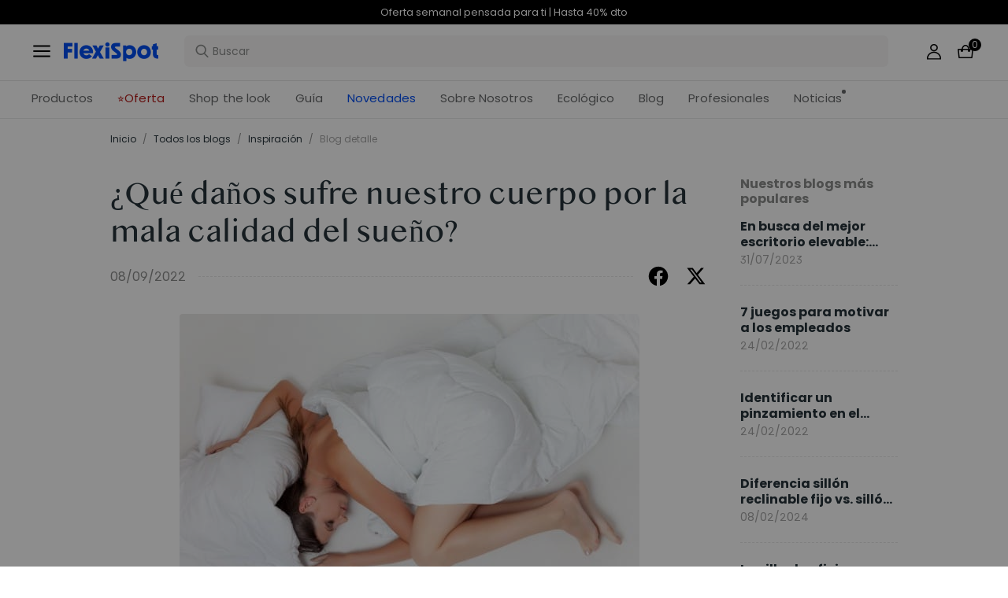

--- FILE ---
content_type: text/html; charset=utf-8
request_url: https://www.flexispot.es/blog/%C2%BFque-danos-sufre-nuestro-cuerpo-por-la-mala-calidad-del-sueno-camas-articuladas
body_size: 32116
content:
<!doctype html><html lang="es-ES"><head><meta charset="UTF-8"><meta http-equiv="X-UA-Compatible" content="ie=edge"><meta name="viewport" content="width=device-width,initial-scale=1,minimum-scale=1,maximum-scale=1,user-scalable=no"><meta name="format-detection" content="telephone=no"><script src="https://accounts.google.com/gsi/client" async></script><meta name="google-site-verification" content="ofu87PP9FjNf3BoryjFELIgSarAA3oBebeUVVBkpdv0"/><meta name="" content="text/html; charset=utf-8"><link rel="preconnect" href="https://staticw2.yotpo.com"/><link rel="dns-prefetch" href="https://staticw2.yotpo.com"/><link href="/assets/images/favicon.ico" type="image/x-icon" rel="shortcut icon"/><title>Consecuencias de tener una mala calidad del sueño. - Flexispot | FlexiSpot</title> <meta name="description" content=" Cómo afecta a nuestra salud física y mental tener problemas con la calidad del sueño."> <meta name="keywords" content=" calidad del sueño, consecuencias no dormir, descanso de calidad, camas eléctricas.
"><meta name="robots" content="INDEX,FOLLOW"><meta data-hid="og:title" property="og:title" content="Consecuencias de tener una mala calidad del sueño. - Flexispot | FlexiSpot"><meta data-hid="og:description" property="og:description" content=" Cómo afecta a nuestra salud física y mental tener problemas con la calidad del sueño."><meta property="og:type" content="website"><meta property="og:url" content=" www.flexispot.es&#x2F;blog&#x2F;%C2%BFque-danos-sufre-nuestro-cuerpo-por-la-mala-calidad-del-sueno-camas-articuladas"><meta property="og:site_name" content="Flexispot"> <meta property="og:image" content=" https:https:&#x2F;&#x2F;cnmegk4mhxmt.compat.objectstorage.eu-frankfurt-1.oraclecloud.com&#x2F;prod-eu-s3&#x2F;trantor&#x2F;attachments&#x2F;ES&#x2F;old&#x2F;media&#x2F;magefan_blog&#x2F;seden_2_1.jpg">    <link data-chunk="app" rel="stylesheet" href="/assets/styles/antd-7cbfd8c381b14ea79e7e.css">
<link data-chunk="app" rel="stylesheet" href="/assets/styles/app-43dd7041-fd927f19c63c1087537d.css">
<link data-chunk="app" rel="stylesheet" href="/assets/styles/app-d91a9049-e1495d9f4f9ec04048a5.css">
<link data-chunk="pages-blog-detail" rel="stylesheet" href="/assets/styles/common-components-923ca36f6e1ab541ad88.css"><script custom-element="amp-consent" src="https://cdn.ampproject.org/v0/amp-consent-0.1.js"></script><script>if(!"gdprAppliesGlobally" in window){window.gdprAppliesGlobally=true}if(!("cmp_id" in window)||window.cmp_id<1){window.cmp_id=0}if(!("cmp_cdid" in window)){window.cmp_cdid='8aad5d089f76'}if(!("cmp_params" in window)){window.cmp_params=""}if(!("cmp_host" in window)){window.cmp_host="d.delivery.consentmanager.net"}if(!("cmp_cdn" in window)){window.cmp_cdn="cdn.consentmanager.net"}if(!("cmp_proto" in window)){window.cmp_proto="https:"}if(!("cmp_codesrc" in window)){window.cmp_codesrc="1"}window.cmp_getsupportedLangs=function(){var b=["DE","EN","FR","IT","NO","DA","FI","ES","PT","RO","BG","ET","EL","GA","HR","LV","LT","MT","NL","PL","SV","SK","SL","CS","HU","RU","SR","ZH","TR","UK","AR","BS"];if("cmp_customlanguages" in window){for(var a=0;a<window.cmp_customlanguages.length;a++){b.push(window.cmp_customlanguages[a].l.toUpperCase())}}return b};window.cmp_getRTLLangs=function(){var a=["AR"];if("cmp_customlanguages" in window){for(var b=0;b<window.cmp_customlanguages.length;b++){if("r" in window.cmp_customlanguages[b]&&window.cmp_customlanguages[b].r){a.push(window.cmp_customlanguages[b].l)}}}return a};window.cmp_getlang=function(j){if(typeof(j)!="boolean"){j=true}if(j&&typeof(cmp_getlang.usedlang)=="string"&&cmp_getlang.usedlang!==""){return cmp_getlang.usedlang}var g=window.cmp_getsupportedLangs();var c=[];var f=location.hash;var e=location.search;var a="languages" in navigator?navigator.languages:[];if(f.indexOf("cmplang=")!=-1){c.push(f.substr(f.indexOf("cmplang=")+8,2).toUpperCase())}else{if(e.indexOf("cmplang=")!=-1){c.push(e.substr(e.indexOf("cmplang=")+8,2).toUpperCase())}else{if("cmp_setlang" in window&&window.cmp_setlang!=""){c.push(window.cmp_setlang.toUpperCase())}else{if(a.length>0){for(var d=0;d<a.length;d++){c.push(a[d])}}}}}if("language" in navigator){c.push(navigator.language)}if("userLanguage" in navigator){c.push(navigator.userLanguage)}var h="";for(var d=0;d<c.length;d++){var b=c[d].toUpperCase();if(g.indexOf(b)!=-1){h=b;break}if(b.indexOf("-")!=-1){b=b.substr(0,2)}if(g.indexOf(b)!=-1){h=b;break}}if(h==""&&typeof(cmp_getlang.defaultlang)=="string"&&cmp_getlang.defaultlang!==""){return cmp_getlang.defaultlang}else{if(h==""){h="EN"}}h=h.toUpperCase();return h};(function(){var u=document;var v=u.getElementsByTagName;var h=window;var o="";var b="_en";if("cmp_getlang" in h){o=h.cmp_getlang().toLowerCase();if("cmp_customlanguages" in h){for(var q=0;q<h.cmp_customlanguages.length;q++){if(h.cmp_customlanguages[q].l.toUpperCase()==o.toUpperCase()){o="en";break}}}b="_"+o}function x(i,e){var w="";i+="=";var s=i.length;var d=location;if(d.hash.indexOf(i)!=-1){w=d.hash.substr(d.hash.indexOf(i)+s,9999)}else{if(d.search.indexOf(i)!=-1){w=d.search.substr(d.search.indexOf(i)+s,9999)}else{return e}}if(w.indexOf("&")!=-1){w=w.substr(0,w.indexOf("&"))}return w}var k=("cmp_proto" in h)?h.cmp_proto:"https:";if(k!="http:"&&k!="https:"){k="https:"}var g=("cmp_ref" in h)?h.cmp_ref:location.href;var j=u.createElement("script");j.setAttribute("data-cmp-ab","1");var c=x("cmpdesign","cmp_design" in h?h.cmp_design:"");var f=x("cmpregulationkey","cmp_regulationkey" in h?h.cmp_regulationkey:"");var r=x("cmpgppkey","cmp_gppkey" in h?h.cmp_gppkey:"");var n=x("cmpatt","cmp_att" in h?h.cmp_att:"");j.src=k+"//"+h.cmp_host+"/delivery/cmp.php?"+("cmp_id" in h&&h.cmp_id>0?"id="+h.cmp_id:"")+("cmp_cdid" in h?"&cdid="+h.cmp_cdid:"")+"&h="+encodeURIComponent(g)+(c!=""?"&cmpdesign="+encodeURIComponent(c):"")+(f!=""?"&cmpregulationkey="+encodeURIComponent(f):"")+(r!=""?"&cmpgppkey="+encodeURIComponent(r):"")+(n!=""?"&cmpatt="+encodeURIComponent(n):"")+("cmp_params" in h?"&"+h.cmp_params:"")+(u.cookie.length>0?"&__cmpfcc=1":"")+"&l="+o.toLowerCase()+"&o="+(new Date()).getTime();j.type="text/javascript";j.async=true;if(u.currentScript&&u.currentScript.parentElement){u.currentScript.parentElement.appendChild(j)}else{if(u.body){u.body.appendChild(j)}else{var t=v("body");if(t.length==0){t=v("div")}if(t.length==0){t=v("span")}if(t.length==0){t=v("ins")}if(t.length==0){t=v("script")}if(t.length==0){t=v("head")}if(t.length>0){t[0].appendChild(j)}}}var m="js";var p=x("cmpdebugunminimized","cmpdebugunminimized" in h?h.cmpdebugunminimized:0)>0?"":".min";var a=x("cmpdebugcoverage","cmp_debugcoverage" in h?h.cmp_debugcoverage:"");if(a=="1"){m="instrumented";p=""}var j=u.createElement("script");j.src=k+"//"+h.cmp_cdn+"/delivery/"+m+"/cmp"+b+p+".js";j.type="text/javascript";j.setAttribute("data-cmp-ab","1");j.async=true;if(u.currentScript&&u.currentScript.parentElement){u.currentScript.parentElement.appendChild(j)}else{if(u.body){u.body.appendChild(j)}else{var t=v("body");if(t.length==0){t=v("div")}if(t.length==0){t=v("span")}if(t.length==0){t=v("ins")}if(t.length==0){t=v("script")}if(t.length==0){t=v("head")}if(t.length>0){t[0].appendChild(j)}}}})();window.cmp_addFrame=function(b){if(!window.frames[b]){if(document.body){var a=document.createElement("iframe");a.style.cssText="display:none";if("cmp_cdn" in window&&"cmp_ultrablocking" in window&&window.cmp_ultrablocking>0){a.src="//"+window.cmp_cdn+"/delivery/empty.html"}a.name=b;a.setAttribute("title","Intentionally hidden, please ignore");a.setAttribute("role","none");a.setAttribute("tabindex","-1");document.body.appendChild(a)}else{window.setTimeout(window.cmp_addFrame,10,b)}}};window.cmp_rc=function(h){var b=document.cookie;var f="";var d=0;while(b!=""&&d<100){d++;while(b.substr(0,1)==" "){b=b.substr(1,b.length)}var g=b.substring(0,b.indexOf("="));if(b.indexOf(";")!=-1){var c=b.substring(b.indexOf("=")+1,b.indexOf(";"))}else{var c=b.substr(b.indexOf("=")+1,b.length)}if(h==g){f=c}var e=b.indexOf(";")+1;if(e==0){e=b.length}b=b.substring(e,b.length)}return(f)};window.cmp_stub=function(){var a=arguments;__cmp.a=__cmp.a||[];if(!a.length){return __cmp.a}else{if(a[0]==="ping"){if(a[1]===2){a[2]({gdprApplies:gdprAppliesGlobally,cmpLoaded:false,cmpStatus:"stub",displayStatus:"hidden",apiVersion:"2.2",cmpId:31},true)}else{a[2](false,true)}}else{if(a[0]==="getUSPData"){a[2]({version:1,uspString:window.cmp_rc("")},true)}else{if(a[0]==="getTCData"){__cmp.a.push([].slice.apply(a))}else{if(a[0]==="addEventListener"||a[0]==="removeEventListener"){__cmp.a.push([].slice.apply(a))}else{if(a.length==4&&a[3]===false){a[2]({},false)}else{__cmp.a.push([].slice.apply(a))}}}}}}};window.cmp_gpp_ping=function(){return{gppVersion:"1.0",cmpStatus:"stub",cmpDisplayStatus:"hidden",supportedAPIs:["tcfca","usnat","usca","usva","usco","usut","usct"],cmpId:31}};window.cmp_gppstub=function(){var a=arguments;__gpp.q=__gpp.q||[];if(!a.length){return __gpp.q}var g=a[0];var f=a.length>1?a[1]:null;var e=a.length>2?a[2]:null;if(g==="ping"){return window.cmp_gpp_ping()}else{if(g==="addEventListener"){__gpp.e=__gpp.e||[];if(!("lastId" in __gpp)){__gpp.lastId=0}__gpp.lastId++;var c=__gpp.lastId;__gpp.e.push({id:c,callback:f});return{eventName:"listenerRegistered",listenerId:c,data:true,pingData:window.cmp_gpp_ping()}}else{if(g==="removeEventListener"){var h=false;__gpp.e=__gpp.e||[];for(var d=0;d<__gpp.e.length;d++){if(__gpp.e[d].id==e){__gpp.e[d].splice(d,1);h=true;break}}return{eventName:"listenerRemoved",listenerId:e,data:h,pingData:window.cmp_gpp_ping()}}else{if(g==="getGPPData"){return{sectionId:3,gppVersion:1,sectionList:[],applicableSections:[0],gppString:"",pingData:window.cmp_gpp_ping()}}else{if(g==="hasSection"||g==="getSection"||g==="getField"){return null}else{__gpp.q.push([].slice.apply(a))}}}}}};window.cmp_msghandler=function(d){var a=typeof d.data==="string";try{var c=a?JSON.parse(d.data):d.data}catch(f){var c=null}if(typeof(c)==="object"&&c!==null&&"__cmpCall" in c){var b=c.__cmpCall;window.__cmp(b.command,b.parameter,function(h,g){var e={__cmpReturn:{returnValue:h,success:g,callId:b.callId}};d.source.postMessage(a?JSON.stringify(e):e,"*")})}if(typeof(c)==="object"&&c!==null&&"__uspapiCall" in c){var b=c.__uspapiCall;window.__uspapi(b.command,b.version,function(h,g){var e={__uspapiReturn:{returnValue:h,success:g,callId:b.callId}};d.source.postMessage(a?JSON.stringify(e):e,"*")})}if(typeof(c)==="object"&&c!==null&&"__tcfapiCall" in c){var b=c.__tcfapiCall;window.__tcfapi(b.command,b.version,function(h,g){var e={__tcfapiReturn:{returnValue:h,success:g,callId:b.callId}};d.source.postMessage(a?JSON.stringify(e):e,"*")},b.parameter)}if(typeof(c)==="object"&&c!==null&&"__gppCall" in c){var b=c.__gppCall;window.__gpp(b.command,function(h,g){var e={__gppReturn:{returnValue:h,success:g,callId:b.callId}};d.source.postMessage(a?JSON.stringify(e):e,"*")},"parameter" in b?b.parameter:null,"version" in b?b.version:1)}};window.cmp_setStub=function(a){if(!(a in window)||(typeof(window[a])!=="function"&&typeof(window[a])!=="object"&&(typeof(window[a])==="undefined"||window[a]!==null))){window[a]=window.cmp_stub;window[a].msgHandler=window.cmp_msghandler;window.addEventListener("message",window.cmp_msghandler,false)}};window.cmp_setGppStub=function(a){if(!(a in window)||(typeof(window[a])!=="function"&&typeof(window[a])!=="object"&&(typeof(window[a])==="undefined"||window[a]!==null))){window[a]=window.cmp_gppstub;window[a].msgHandler=window.cmp_msghandler;window.addEventListener("message",window.cmp_msghandler,false)}};window.cmp_addFrame("__cmpLocator");if(!("cmp_disableusp" in window)||!window.cmp_disableusp){window.cmp_addFrame("__uspapiLocator")}if(!("cmp_disabletcf" in window)||!window.cmp_disabletcf){window.cmp_addFrame("__tcfapiLocator")}if(!("cmp_disablegpp" in window)||!window.cmp_disablegpp){window.cmp_addFrame("__gppLocator")}window.cmp_setStub("__cmp");if(!("cmp_disabletcf" in window)||!window.cmp_disabletcf){window.cmp_setStub("__tcfapi")}if(!("cmp_disableusp" in window)||!window.cmp_disableusp){window.cmp_setStub("__uspapi")}if(!("cmp_disablegpp" in window)||!window.cmp_disablegpp){window.cmp_setGppStub("__gpp")};</script><script src="https://cdn1.stamped.io/files/widget.min.js"></script><script>//<![CDATA[
      StampedFn.init({ apiKey: "91afb901-68a6-418b-834a-8f7766a409e7", sId: "296033" });
      // ]]></script>
                              <script>!function(e){var n="https://s.go-mpulse.net/boomerang/";if("False"=="True")e.BOOMR_config=e.BOOMR_config||{},e.BOOMR_config.PageParams=e.BOOMR_config.PageParams||{},e.BOOMR_config.PageParams.pci=!0,n="https://s2.go-mpulse.net/boomerang/";if(window.BOOMR_API_key="UZCHK-X7TQ8-Q8K3Z-6GS2V-VZCYL",function(){function e(){if(!o){var e=document.createElement("script");e.id="boomr-scr-as",e.src=window.BOOMR.url,e.async=!0,i.parentNode.appendChild(e),o=!0}}function t(e){o=!0;var n,t,a,r,d=document,O=window;if(window.BOOMR.snippetMethod=e?"if":"i",t=function(e,n){var t=d.createElement("script");t.id=n||"boomr-if-as",t.src=window.BOOMR.url,BOOMR_lstart=(new Date).getTime(),e=e||d.body,e.appendChild(t)},!window.addEventListener&&window.attachEvent&&navigator.userAgent.match(/MSIE [67]\./))return window.BOOMR.snippetMethod="s",void t(i.parentNode,"boomr-async");a=document.createElement("IFRAME"),a.src="about:blank",a.title="",a.role="presentation",a.loading="eager",r=(a.frameElement||a).style,r.width=0,r.height=0,r.border=0,r.display="none",i.parentNode.appendChild(a);try{O=a.contentWindow,d=O.document.open()}catch(_){n=document.domain,a.src="javascript:var d=document.open();d.domain='"+n+"';void(0);",O=a.contentWindow,d=O.document.open()}if(n)d._boomrl=function(){this.domain=n,t()},d.write("<bo"+"dy onload='document._boomrl();'>");else if(O._boomrl=function(){t()},O.addEventListener)O.addEventListener("load",O._boomrl,!1);else if(O.attachEvent)O.attachEvent("onload",O._boomrl);d.close()}function a(e){window.BOOMR_onload=e&&e.timeStamp||(new Date).getTime()}if(!window.BOOMR||!window.BOOMR.version&&!window.BOOMR.snippetExecuted){window.BOOMR=window.BOOMR||{},window.BOOMR.snippetStart=(new Date).getTime(),window.BOOMR.snippetExecuted=!0,window.BOOMR.snippetVersion=12,window.BOOMR.url=n+"UZCHK-X7TQ8-Q8K3Z-6GS2V-VZCYL";var i=document.currentScript||document.getElementsByTagName("script")[0],o=!1,r=document.createElement("link");if(r.relList&&"function"==typeof r.relList.supports&&r.relList.supports("preload")&&"as"in r)window.BOOMR.snippetMethod="p",r.href=window.BOOMR.url,r.rel="preload",r.as="script",r.addEventListener("load",e),r.addEventListener("error",function(){t(!0)}),setTimeout(function(){if(!o)t(!0)},3e3),BOOMR_lstart=(new Date).getTime(),i.parentNode.appendChild(r);else t(!1);if(window.addEventListener)window.addEventListener("load",a,!1);else if(window.attachEvent)window.attachEvent("onload",a)}}(),"".length>0)if(e&&"performance"in e&&e.performance&&"function"==typeof e.performance.setResourceTimingBufferSize)e.performance.setResourceTimingBufferSize();!function(){if(BOOMR=e.BOOMR||{},BOOMR.plugins=BOOMR.plugins||{},!BOOMR.plugins.AK){var n=""=="true"?1:0,t="",a="clpkusixij7tc2ls5iyq-f-db0d322c3-clientnsv4-s.akamaihd.net",i="false"=="true"?2:1,o={"ak.v":"39","ak.cp":"1529484","ak.ai":parseInt("973713",10),"ak.ol":"0","ak.cr":9,"ak.ipv":4,"ak.proto":"h2","ak.rid":"fd8559a","ak.r":41994,"ak.a2":n,"ak.m":"","ak.n":"ff","ak.bpcip":"18.222.170.0","ak.cport":39890,"ak.gh":"23.66.124.49","ak.quicv":"","ak.tlsv":"tls1.3","ak.0rtt":"","ak.0rtt.ed":"","ak.csrc":"-","ak.acc":"","ak.t":"1769138737","ak.ak":"hOBiQwZUYzCg5VSAfCLimQ==940xAN1nizNgQLSeQbsFttRcg3DHB8ArkFoGBh43HsHgYH+yJipUMrATagTOXRXb6PbPR21WVcK60vu3MJQzZt75aI2/I4CdDhcZWmDUMd31O48NpPerbiYGzdLnWWkUQ9iTGP5XKFqb/XFkzKxAiVzI2c0SYj6XoJDMqnj/yn1YeHF34W2bIsoZCbO9XZ6f5LS/KB8oK+xHA6OHeaJkF8+gLMai+PzXOk7XeMfVVz8xQ6u0PUr1TdwWIiAyIv8bFnWO7lprauY5mG/YpSCOPZWwaIGKnc5OD2+8ActNA+MflypNjxQtDxwCN2wxjWRR48GeS+Sobq+G7ELC1tqq9OlIe5PWa7Bj4oqRSwFQ0MMX0QlGRq3vegNgoET3la66u/Z5Rb4U2nyLmOme6UnoBP5uiiPU07NZk3hQOWXBgGg=","ak.pv":"208","ak.dpoabenc":"","ak.tf":i};if(""!==t)o["ak.ruds"]=t;var r={i:!1,av:function(n){var t="http.initiator";if(n&&(!n[t]||"spa_hard"===n[t]))o["ak.feo"]=void 0!==e.aFeoApplied?1:0,BOOMR.addVar(o)},rv:function(){var e=["ak.bpcip","ak.cport","ak.cr","ak.csrc","ak.gh","ak.ipv","ak.m","ak.n","ak.ol","ak.proto","ak.quicv","ak.tlsv","ak.0rtt","ak.0rtt.ed","ak.r","ak.acc","ak.t","ak.tf"];BOOMR.removeVar(e)}};BOOMR.plugins.AK={akVars:o,akDNSPreFetchDomain:a,init:function(){if(!r.i){var e=BOOMR.subscribe;e("before_beacon",r.av,null,null),e("onbeacon",r.rv,null,null),r.i=!0}return this},is_complete:function(){return!0}}}}()}(window);</script></head><body><div id="root"><div class="eve-pc"><div class="eve-container-part-header eve-container"><div class=" eve-component"></div><div class=" eve-component"><div class="europe-topinfo-bar europe-topinfo-bar-refheight"><div class="europe-topinfo-bar-container  "><div class="top-bar-content "><div class="europe-topinfo-bar-container-left"><span class="span-container  span-container-32"></span></div></div><div class="europe-topinfo-bar-container-right"><div class="europe-topinfo-bar-container-right-item  " btn="[object Object]">Envío gratis a ESP &amp; PRT (península)<div class="europe-topinfo-bar-container-right-item-line"></div></div><div class="europe-topinfo-bar-container-right-item  " btn="[object Object]">30 Días de Prueba<div class="europe-topinfo-bar-container-right-item-line"></div></div><a href="//www.flexispot.es/membresia" target="_self" class="europe-topinfo-bar-container-right-item europe-topinfo-bar-container-right-item-active ">Únete al Club</a></div></div></div></div><div class=" eve-component"><div class="common-header-new-ceiling-nav"><div class="header-navigation-ceiling-nav"><div class="header-navigation-ceiling-nav-header"><div class="header-navigation-ceiling-nav-contanier"><span role="img" tabindex="-1" class="anticon"><svg width="1em" height="1em" fill="currentColor" aria-hidden="true" focusable="false" class=""><use xlink:href="#icon-align-both"></use></svg></span><div class="header-navigation-ceiling-nav-logo"><a href="/"><div class="comp-common-image   square"></div></a></div><ul class="header-navigation-ceiling-nav-operate"><div class="header-navigation-ceiling-nav-operate-search"><div class="search-bar-con lang-es-ES"><div class="undefined search-input-con simple"><div class="ant-select ant-select-auto-complete ant-select-single ant-select-customize-input ant-select-show-search"><div class="ant-select-selector"><span class="ant-select-selection-search"><span class="ant-input-affix-wrapper ant-select-selection-search-input"><span class="ant-input-prefix"><span role="img" tabindex="-1" class="anticon"><svg width="1em" height="1em" fill="currentColor" aria-hidden="true" focusable="false" class=""><use xlink:href="#icon-search"></use></svg></span></span><input type="search" autoComplete="off" placeholder="Buscar" enterkeyhint="go" class="ant-input" role="combobox" aria-haspopup="listbox" aria-owns="undefined_list" aria-autocomplete="list" aria-controls="undefined_list" aria-activedescendant="undefined_list_0" value=""/></span></span><span class="ant-select-selection-placeholder"></span></div></div></div></div></div><div class="header-navigation-ceiling-nav-operate-user"><a href="/buyer/index"><div class="header-navigation-ceiling-nav-operate-user-image"></div></a></div><a class="ceiling-nav-operate-shopping" href="/cart"><div class="ceiling-nav-operate-shopping-image"></div><span class="ceiling-nav-operate-shopping-count "></span></a></ul></div><div class="header-navigation-menu-wrap"><div class="header-navigation-ceiling-nav-contanier"><ul class="header-navigation-ceiling-nav-menu-wrap"><li class="header-navigation-ceiling-nav-menu-item"><div class="header-navigation-ceiling-nav-menu-item-title ">Productos</div></li><li class="header-navigation-ceiling-nav-menu-item"><a href="//www.flexispot.es/ofertas" target="_self" style="color:#B41B19;--color:#B41B19" class="header-navigation-ceiling-nav-menu-item-title  ">⭐Oferta</a></li><li class="header-navigation-ceiling-nav-menu-item"><div class="header-navigation-ceiling-nav-menu-item-title  " style="color:;--color:">Guía</div></li><li class="header-navigation-ceiling-nav-menu-item"><a href="//www.flexispot.es/sobre-flexispot" target="_self" class="header-navigation-ceiling-nav-menu-item-title  ">Sobre Nosotros</a></li><li class="header-navigation-ceiling-nav-menu-item"><a href="//www.flexispot.es/sostenibilidad" target="_blank" class="header-navigation-ceiling-nav-menu-item-title  ">Ecológico</a></li><li class="header-navigation-ceiling-nav-menu-item"><a href="//www.flexispot.es/blog" target="_self" style="color:;--color:" class="header-navigation-ceiling-nav-menu-item-title  ">Blog</a></li><li class="header-navigation-ceiling-nav-menu-item"><a href="//www.flexispot.es/bulkorders" target="_self" style="color:;--color:" class="header-navigation-ceiling-nav-menu-item-title  ">Profesionales</a></li><li class="header-navigation-ceiling-nav-menu-item"><a href="//www.flexispot.es/noticias" target="_blank" class="header-navigation-ceiling-nav-menu-item-title  header-navigation-ceiling-nav-menu-item-with-icon">Noticias</a></li><li class="header-navigation-ceiling-nav-menu-item"><a href="//www.flexispot.es/novedades" target="_self" style="color:#004DF2;--color:#004DF2" class="header-navigation-ceiling-nav-menu-item-title  ">Novedades</a></li><li class="header-navigation-ceiling-nav-menu-item"><a href="//www.flexispot.es/shop-the-look-oficina-en-casa" target="_self" style="color:;--color:" class="header-navigation-ceiling-nav-menu-item-title  ">Shop the look</a></li></ul></div></div></div></div><div class="m-header-new-ceiling-navigation"><div class="m-header-new-ceiling-navigation-header"><div class="m-header-new-ceiling-navigation-left"><span role="img" tabindex="-1" class="anticon"><svg width="1em" height="1em" fill="currentColor" aria-hidden="true" focusable="false" class=""><use xlink:href="#icon-align-both"></use></svg></span><div class="m-header-new-ceiling-navigation-left-logo"><a href="/"><div class="comp-common-image   square"></div></a></div><div class="m-header-new-ceiling-navigation-right"><div class="m-header-new-ceiling-navigation-right-search"><span role="img" tabindex="-1" class="anticon"><svg width="1em" height="1em" fill="currentColor" aria-hidden="true" focusable="false" class=""><use xlink:href="#icon-search"></use></svg></span></div><a class="ceiling-nav-operate-shopping" href="/cart"><div class="ceiling-nav-operate-shopping-image"></div><span class="ceiling-nav-operate-shopping-count "></span></a></div></div></div></div></div></div><div class=" eve-component"></div></div></div><div class="blog-detail-container-New"><div class="blog-detail-container-New-conent"><div class="blog-detail-container-breadcrumb"><div class="ant-breadcrumb blog-breadcrumb"><span><a class="ant-breadcrumb-link" href="/">Inicio</a><span class="ant-breadcrumb-separator">/</span></span><span><a class="ant-breadcrumb-link" href="/blog/category">Todos los blogs</a><span class="ant-breadcrumb-separator">/</span></span><span><a class="ant-breadcrumb-link" href="/blog/category/Inspiracion">Inspiración</a><span class="ant-breadcrumb-separator">/</span></span><span><span class="ant-breadcrumb-link">Blog detalle</span><span class="ant-breadcrumb-separator">/</span></span></div></div><div class="blog-detail-container"><div class="blog-detail-container-left"><div class="blog-detail-header"><div class="blog-detail-title-wrap"><h1 class="detail-title">¿Qué daños sufre nuestro cuerpo por la mala calidad del sueño?</h1></div><div class="last-line"><div class="last-line-left"><span class="date">08/09/2022</span></div><div class="last-line-divider"></div><div class="share-icon-group"><div class="blog-facebook"></div><div class="blog-twitter"></div></div></div></div><div class="comp-common-image blog-detail-header-image  square"></div><div class="blog-detail-body"><div class="content"><p><span><span></span></span></p>
<p dir="ltr"><span>Todos sabemos que la principal consecuencia de dormir mal es el cansancio, porque es normal que por diversos motivos hayamos tenido alguna vez una mala noche y hemos acusado sus efectos al día siguiente, al costarnos el doble de esfuerzo trabajar y enfrentarnos a nuestras obligaciones, debido al cansancio. Si esta situación se repite, y pasamos más de una noche así, dicho cansancio se acumula y se arrastra cada día, hasta provocarnos un gran agotamiento. Físicamente, también podemos verlo reflejado con ojeras en nuestro rostro.</span></p>
<p dir="ltr"><span>Sin embargo, la mala calidad del sueño afecta a todo nuestro cuerpo, lo que puede desencadenar problemas mucho más graves en nuestra salud.</span></p>
<p dir="ltr"><span>Debemos tener en cuenta que el sueño realiza una función muy importante tanto en nuestro sistema inmunológico como en nuestro metabolismo, por lo que no dormir bien puede influir negativamente tanto en nuestra salud como en nuestro estado de ánimo y comportamiento.</span></p>
<p dir="ltr"><span>Por este motivo es importante que cuidemos nuestra forma de dormir e invirtamos en nuestro descanso. Para ello, debemos analizar si dormimos en un lugar adecuado, para lo que tendremos que fijarnos en el elemento fundamental: la cama.</span></p>
<p dir="ltr"><span>Cada vez existen más personas que optan por elegir </span><span>una cama eléctrica</span><span> para conseguir un descanso más óptimo. Además de ayudar a prevenir enfermedades y facilitar el descanso a las personas que sufren algún tipo de dolencia, permiten adaptar la posición a nuestras necesidades. Por ello, son ideales también para personas que pasan tiempo en la cama leyendo o viendo televisión. Sin duda, un somier articulado presenta muchas ventajas para regular nuestro sueño.</span></p>
<p dir="ltr"><span>Vamos a analizar las principales </span><span>consecuencias</span><span> que sufrimos al no dormir bien.</span></p>
<p dir="ltr"><span>Una de las consecuencias más graves es la que afecta a nuestro sistema cardiovascular, ya que no tener un buen hábito de descanso aumenta la posibilidad de sufrir enfermedades cardíacas y de tener hipertensión, lo que incrementa la posibilidad de tener infartos.</span></p>
<p dir="ltr"><span>Por otro lado, dormir poco produce trastornos gastrointestinales y dolores de abdomen, lo que puede provocar una dispepsia funcional, lo que quiere decir que podemos tener problemas de digestión.</span></p>
<p dir="ltr"><span>La falta de sueño también se relaciona con la obesidad ya que, aunque no lo parezca, la mala calidad de sueño está directamente relacionada con una mala alimentación. Si dormimos poco o mal, aumenta nuestro riesgo de subir de peso de forma descontrolada, ya que disminuye la capacidad de tolerar la glucosa, lo que a su vez puede provocarnos problemas de diabetes.</span></p>
<p dir="ltr"><span>Por tanto, tal y como decíamos al principio del artículo, una buena calidad del sueño es fundamental para que el resto de aspectos de nuestra salud funcionen correctamente.</span></p>
<p dir="ltr"><span>Si nos referimos a nuestro aspecto físico, y a un punto de vista estético, debemos saber que una de las funciones del sueño es la reparación de la piel, por lo que ninguna crema ni producto nos ayudará a mejorar nuestro aspecto físico si no dormimos bien.</span></p>
<p dir="ltr"><span>Cuando dormimos, el organismo se encarga de nutrir la piel y humectar sus tejidos, mejorando así su aspecto. Si el sueño no es de calidad, se producirá un paulatino deterioro de nuestra piel.</span></p>
<p><span><span></span></span></p>
<p dir="ltr"><span>Otra de las gravísimas consecuencias que derivan de la falta de sueño son las alteraciones en el sistema nervioso, lo que provoca afecciones neurodegenerativas muy importantes. Está comprobado por diversos estudios que, si se duerme menos de siete horas durante un tiempo prolongado, empeorarán varias funciones cognitivas.</span></p>
<p dir="ltr"><span>Entre dichas funciones de nuestro cerebro que se ven mermadas podemos considerar las siguientes:</span></p>
<p dir="ltr"><span>Problemas en la memoria. Cuando dormimos nuestro cerebro organiza y procesa la información recibida durante el día, y la almacena en su lugar correcto. Si dormimos mal, podemos ir olvidando dichos datos.</span></p>
<p dir="ltr"><span>También influye de forma negativa en la concentración y la atención. Cuando nuestro sueño es de baja calidad, influye directamente en la capacidad de reacción de nuestro sentidos, por lo que nuestra coordinación no funcionará bien. Por este motivo es recomendable no realizar tareas complejas, que puedan poner en riesgo nuestra integridad física, cuando no hemos dormido bien.</span></p>
<p dir="ltr"><span>Por otro lado, nuestra salud mental se ve resentida por culpa del insomnio. Síntomas como el estrés o la ansiedad se vuelven imposibles de manejar si nuestro organismo no descansa bien.</span></p>
<p dir="ltr"><span>Incluso puede alterar nuestro comportamiento y verse afectadas nuestras relaciones sociales, ya que algunos síntomas de dormir mal son los cambios de personalidad, la pérdida de humor o la irritabilidad, lo que puede complicar la forma de comunicarnos con nuestro entorno de una forma positiva.</span></p>
<p dir="ltr"><span>El no dormir nos pone de mal humor y genera un desequilibrio emocional difícil de controlar.</span></p>
<p dir="ltr"><span>En definitiva, el sueño afecta a cuestiones fundamentales de nuestra salud, por lo que no debemos descuidar este aspecto de nuestra vida y debemos ocuparnos en que nuestra forma de dormir sea lo más óptima y favorecedora posible.</span></p></div></div></div><div class="blog-detail-container-right"></div></div></div></div><div class="eve-pc"><div class="eve-container-part-footer eve-container" style="background-color:rgb(253, 252, 245);border-top-width:1px;border-top-color:rgb(38, 51, 58)"><div class=" eve-component"></div><div class=" eve-component"><div class="europe-fotter-container"><div class="europe-fotter"><div class="eruope-fotter-main"><div class="europe-fotter-left"><div class="europe-fotter-left-item"><div class="europe-fotter-left-item-title">Atención al Cliente</div><div class="europe-fotter-left-item-content"><div class="europe-fotter-left-item-child cursorpointer color000">Contáctenos</div><div class="europe-fotter-left-item-child ">+44 20 3929 3835 UK</div><div class="europe-fotter-left-item-child ">Horas de Llamada: 9am-5pm</div><div class="europe-fotter-left-item-child ">info@flexispot.es</div></div></div><div class="europe-fotter-left-item"><div class="europe-fotter-left-item-title">Sobre Nosotros</div><div class="europe-fotter-left-item-content"><div class="europe-fotter-left-item-child cursorpointer color000">Sobre FlexiSpot</div><div class="europe-fotter-left-item-child cursorpointer color000">Sostenibilidad</div><div class="europe-fotter-left-item-child cursorpointer color000">Blog</div><div class="europe-fotter-left-item-child cursorpointer color000">Aviso Legal</div><div class="europe-fotter-left-item-child cursorpointer color000">Política de Privacidad</div></div></div><div class="europe-fotter-left-item"><div class="europe-fotter-left-item-title">Proyecto</div><div class="europe-fotter-left-item-content"><div class="europe-fotter-left-item-child cursorpointer color000">Beneficio Socio</div><div class="europe-fotter-left-item-child cursorpointer color000">Programa Influencers</div><div class="europe-fotter-left-item-child cursorpointer color000">Creators wanted</div><div class="europe-fotter-left-item-child cursorpointer color000">Myunidays Descuento</div><div class="europe-fotter-left-item-child cursorpointer color000">Calculadora Ergonómica</div><div class="europe-fotter-left-item-child cursorpointer color000">Programa de Afiliados</div><div class="europe-fotter-left-item-child cursorpointer color000">Referral</div><div class="europe-fotter-left-item-child cursorpointer color000">Descuento por Edad</div></div></div><div class="europe-fotter-left-item"><div class="europe-fotter-left-item-title">Ayuda</div><div class="europe-fotter-left-item-content"><div class="europe-fotter-left-item-child cursorpointer color000">Preguntas Frecuentes</div><div class="europe-fotter-left-item-child cursorpointer color000">Estado del Pedido</div><div class="europe-fotter-left-item-child cursorpointer color000">Política de Envíos</div><div class="europe-fotter-left-item-child cursorpointer color000">Devolución y Reembolso</div><div class="europe-fotter-left-item-child cursorpointer color000">Garantía</div><div class="europe-fotter-left-item-child cursorpointer color000">Klarna</div><div class="europe-fotter-left-item-child cursorpointer color000">Info de Accesibilidad</div></div></div></div><div class="europe-fotter-right"><div class="europe-fotter-right-email"><div class="europe-fotter-right-email-title">Regístrate para obtener 10€ dto</div><div class="europe-fotter-right-email-content"><div class="europe-fotter-right-email-content-left"><input type="text" value="" placeholder="Dirección de Email" style="flex:1" class="ant-input"/></div><div class="europe-fotter-right-email-content-right"><span class="content-right-p">UNETE</span></div></div><p class="describe-fotter-error"></p><span class="describe-fotter-protocol "><span>Al enviar este formulario, aceptas suscribirte a nuestro boletín informativo. Puedes darte de baja en cualquier momento. Encontrarás información sobre la medición del consentimiento, el uso del proveedor de servicios de correo electrónico, el registro de la suscripción y tu derecho de desistimiento en nuestra <a href="https://www.flexispot.es/privacy-policy" target="_blank" rel="noopener" style="color:#000;font-weight:bold;text-decoration:underline;">política de privacidad.</a></span></span></div><div class="europe-fotter-right-bulk"><span>¿Es usted un emprendedor y desea modernizar su oficina, tienda u hotel? </span><a href="//www.flexispot.es/bulkorders" target="_self" class="europe-fotter-right-bulk-link">Venta al por mayor<!-- -->&gt;</a></div><div class="europe-fotter-right-country"><span>España</span></div></div></div><div class="europe-fotter-bottom"><div class="europe-fotter-bottom-container"><div class="europe-fotter-bottom-title">Social</div><div class="europe-fotter-bottom-items"></div></div><div><div class="europe-fotter-bottom-container"><div class="europe-fotter-bottom-title">Pagar con</div><div class="europe-fotter-bottom-items"></div></div></div><div><div class="europe-fotter-bottom-container"><div class="europe-fotter-bottom-title">Enviar con</div><div class="europe-fotter-bottom-items"></div></div></div></div></div><div class="europe-fotter-info"><div class="europe-fotter-info-container"><div class="europe-fotter-info-container-text">COPYRIGHT © FLEXISPOT 2026</div><div class="europe-fotter-info-container-text">Flexispot GmbH, Franz-Greiß-Straße 7, 50735 Köln</div></div></div></div></div></div></div></div><script id="ssr_data">(function(){window._SSR_PRELOAD_DATA_ = ({"pageData":{"\u002Fblog\u002F:url":{"detail":{"id":672782,"title":"¿Qué daños sufre nuestro cuerpo por la mala calidad del sueño?","keyword":"calidad del sueño, consecuencias no dormir, descanso de calidad, camas eléctricas.\r\n","seoDescription":"Cómo afecta a nuestra salud física y mental tener problemas con la calidad del sueño.","content":"\u003Cp\u003E\u003Cspan\u003E\u003Cspan\u003E\u003C\u002Fspan\u003E\u003C\u002Fspan\u003E\u003C\u002Fp\u003E\r\n\u003Cp dir=\"ltr\"\u003E\u003Cspan\u003ETodos sabemos que la principal consecuencia de dormir mal es el cansancio, porque es normal que por diversos motivos hayamos tenido alguna vez una mala noche y hemos acusado sus efectos al día siguiente, al costarnos el doble de esfuerzo trabajar y enfrentarnos a nuestras obligaciones, debido al cansancio. Si esta situación se repite, y pasamos más de una noche así, dicho cansancio se acumula y se arrastra cada día, hasta provocarnos un gran agotamiento. Físicamente, también podemos verlo reflejado con ojeras en nuestro rostro.\u003C\u002Fspan\u003E\u003C\u002Fp\u003E\r\n\u003Cp dir=\"ltr\"\u003E\u003Cspan\u003ESin embargo, la mala calidad del sueño afecta a todo nuestro cuerpo, lo que puede desencadenar problemas mucho más graves en nuestra salud.\u003C\u002Fspan\u003E\u003C\u002Fp\u003E\r\n\u003Cp dir=\"ltr\"\u003E\u003Cspan\u003EDebemos tener en cuenta que el sueño realiza una función muy importante tanto en nuestro sistema inmunológico como en nuestro metabolismo, por lo que no dormir bien puede influir negativamente tanto en nuestra salud como en nuestro estado de ánimo y comportamiento.\u003C\u002Fspan\u003E\u003C\u002Fp\u003E\r\n\u003Cp dir=\"ltr\"\u003E\u003Cspan\u003EPor este motivo es importante que cuidemos nuestra forma de dormir e invirtamos en nuestro descanso. Para ello, debemos analizar si dormimos en un lugar adecuado, para lo que tendremos que fijarnos en el elemento fundamental: la cama.\u003C\u002Fspan\u003E\u003C\u002Fp\u003E\r\n\u003Cp dir=\"ltr\"\u003E\u003Cspan\u003ECada vez existen más personas que optan por elegir \u003C\u002Fspan\u003E\u003Cspan\u003Euna cama eléctrica\u003C\u002Fspan\u003E\u003Cspan\u003E para conseguir un descanso más óptimo. Además de ayudar a prevenir enfermedades y facilitar el descanso a las personas que sufren algún tipo de dolencia, permiten adaptar la posición a nuestras necesidades. Por ello, son ideales también para personas que pasan tiempo en la cama leyendo o viendo televisión. Sin duda, un somier articulado presenta muchas ventajas para regular nuestro sueño.\u003C\u002Fspan\u003E\u003C\u002Fp\u003E\r\n\u003Cp dir=\"ltr\"\u003E\u003Cspan\u003EVamos a analizar las principales \u003C\u002Fspan\u003E\u003Cspan\u003Econsecuencias\u003C\u002Fspan\u003E\u003Cspan\u003E que sufrimos al no dormir bien.\u003C\u002Fspan\u003E\u003C\u002Fp\u003E\r\n\u003Cp dir=\"ltr\"\u003E\u003Cspan\u003EUna de las consecuencias más graves es la que afecta a nuestro sistema cardiovascular, ya que no tener un buen hábito de descanso aumenta la posibilidad de sufrir enfermedades cardíacas y de tener hipertensión, lo que incrementa la posibilidad de tener infartos.\u003C\u002Fspan\u003E\u003C\u002Fp\u003E\r\n\u003Cp dir=\"ltr\"\u003E\u003Cspan\u003EPor otro lado, dormir poco produce trastornos gastrointestinales y dolores de abdomen, lo que puede provocar una dispepsia funcional, lo que quiere decir que podemos tener problemas de digestión.\u003C\u002Fspan\u003E\u003C\u002Fp\u003E\r\n\u003Cp dir=\"ltr\"\u003E\u003Cspan\u003ELa falta de sueño también se relaciona con la obesidad ya que, aunque no lo parezca, la mala calidad de sueño está directamente relacionada con una mala alimentación. Si dormimos poco o mal, aumenta nuestro riesgo de subir de peso de forma descontrolada, ya que disminuye la capacidad de tolerar la glucosa, lo que a su vez puede provocarnos problemas de diabetes.\u003C\u002Fspan\u003E\u003C\u002Fp\u003E\r\n\u003Cp dir=\"ltr\"\u003E\u003Cspan\u003EPor tanto, tal y como decíamos al principio del artículo, una buena calidad del sueño es fundamental para que el resto de aspectos de nuestra salud funcionen correctamente.\u003C\u002Fspan\u003E\u003C\u002Fp\u003E\r\n\u003Cp dir=\"ltr\"\u003E\u003Cspan\u003ESi nos referimos a nuestro aspecto físico, y a un punto de vista estético, debemos saber que una de las funciones del sueño es la reparación de la piel, por lo que ninguna crema ni producto nos ayudará a mejorar nuestro aspecto físico si no dormimos bien.\u003C\u002Fspan\u003E\u003C\u002Fp\u003E\r\n\u003Cp dir=\"ltr\"\u003E\u003Cspan\u003ECuando dormimos, el organismo se encarga de nutrir la piel y humectar sus tejidos, mejorando así su aspecto. Si el sueño no es de calidad, se producirá un paulatino deterioro de nuestra piel.\u003C\u002Fspan\u003E\u003C\u002Fp\u003E\r\n\u003Cp\u003E\u003Cspan\u003E\u003Cspan\u003E\u003C\u002Fspan\u003E\u003C\u002Fspan\u003E\u003C\u002Fp\u003E\r\n\u003Cp dir=\"ltr\"\u003E\u003Cspan\u003EOtra de las gravísimas consecuencias que derivan de la falta de sueño son las alteraciones en el sistema nervioso, lo que provoca afecciones neurodegenerativas muy importantes. Está comprobado por diversos estudios que, si se duerme menos de siete horas durante un tiempo prolongado, empeorarán varias funciones cognitivas.\u003C\u002Fspan\u003E\u003C\u002Fp\u003E\r\n\u003Cp dir=\"ltr\"\u003E\u003Cspan\u003EEntre dichas funciones de nuestro cerebro que se ven mermadas podemos considerar las siguientes:\u003C\u002Fspan\u003E\u003C\u002Fp\u003E\r\n\u003Cp dir=\"ltr\"\u003E\u003Cspan\u003EProblemas en la memoria. Cuando dormimos nuestro cerebro organiza y procesa la información recibida durante el día, y la almacena en su lugar correcto. Si dormimos mal, podemos ir olvidando dichos datos.\u003C\u002Fspan\u003E\u003C\u002Fp\u003E\r\n\u003Cp dir=\"ltr\"\u003E\u003Cspan\u003ETambién influye de forma negativa en la concentración y la atención. Cuando nuestro sueño es de baja calidad, influye directamente en la capacidad de reacción de nuestro sentidos, por lo que nuestra coordinación no funcionará bien. Por este motivo es recomendable no realizar tareas complejas, que puedan poner en riesgo nuestra integridad física, cuando no hemos dormido bien.\u003C\u002Fspan\u003E\u003C\u002Fp\u003E\r\n\u003Cp dir=\"ltr\"\u003E\u003Cspan\u003EPor otro lado, nuestra salud mental se ve resentida por culpa del insomnio. Síntomas como el estrés o la ansiedad se vuelven imposibles de manejar si nuestro organismo no descansa bien.\u003C\u002Fspan\u003E\u003C\u002Fp\u003E\r\n\u003Cp dir=\"ltr\"\u003E\u003Cspan\u003EIncluso puede alterar nuestro comportamiento y verse afectadas nuestras relaciones sociales, ya que algunos síntomas de dormir mal son los cambios de personalidad, la pérdida de humor o la irritabilidad, lo que puede complicar la forma de comunicarnos con nuestro entorno de una forma positiva.\u003C\u002Fspan\u003E\u003C\u002Fp\u003E\r\n\u003Cp dir=\"ltr\"\u003E\u003Cspan\u003EEl no dormir nos pone de mal humor y genera un desequilibrio emocional difícil de controlar.\u003C\u002Fspan\u003E\u003C\u002Fp\u003E\r\n\u003Cp dir=\"ltr\"\u003E\u003Cspan\u003EEn definitiva, el sueño afecta a cuestiones fundamentales de nuestra salud, por lo que no debemos descuidar este aspecto de nuestra vida y debemos ocuparnos en que nuestra forma de dormir sea lo más óptima y favorecedora posible.\u003C\u002Fspan\u003E\u003C\u002Fp\u003E","headImageUrl":"https:\u002F\u002Fcnmegk4mhxmt.compat.objectstorage.eu-frankfurt-1.oraclecloud.com\u002Fprod-eu-s3\u002Ftrantor\u002Fattachments\u002FES\u002Fold\u002Fmedia\u002Fmagefan_blog\u002Fseden_2_1.jpg","sortNum":0,"status":"PUBLISHED","description":"\r\nConsecuencias negativas para nuestra salud derivadas de la mala calidad del sueño.\r\n","auditRemark":"1387","likes":0,"top":"NO","articleType":"BLOG","bizAppKey":"loctek","version":1,"createdAt":1662618427000,"updatedAt":1759077748000,"isDeleted":0,"deletedAt":0,"category":116001,"images":"{\"files\":[{\"url\":\"https:\u002F\u002Fcnmegk4mhxmt.compat.objectstorage.eu-frankfurt-1.oraclecloud.com\u002Fprod-eu-s3\u002Ftrantor\u002Fattachments\u002FES\u002Fold\u002Fmedia\u002Fmagefan_blog\u002Fseden_2_1.jpg\"}]}","relatedItemCount":0,"urlKey":"¿que-danos-sufre-nuestro-cuerpo-por-la-mala-calidad-del-sueno-camas-articuladas","seoTitle":"Consecuencias de tener una mala calidad del sueño. - Flexispot","seoKeyword":"calidad del sueño, consecuencias no dormir, descanso de calidad, camas eléctricas.\r\n","issuedAt":1662618427000,"site":"ES","categoryIds":[{"categoryId":116001,"categoryName":"Inspiración","urlKey":"Inspiracion"}],"likeCount":0,"lookCount":388,"operated":[],"summary":"Esta artículo aborda la importancia del sueño para la salud general, destacando las consecuencias negativas de dormir mal. La falta de sueño no solo provoca cansancio y ojeras, sino que también afecta al sistema cardiovascular, incrementando el riesgo de enfermedades cardíacas e hipertensión. Además, se asocia con problemas gastrointestinales, obesidad y deterioro de la piel. En el aspecto cognitivo, la carencia de sueño perjudica la memoria, la concentración y la coordinación, y puede desencadenar alteraciones en el sistema nervioso. Asimismo, el insomnio impacta negativamente en la salud mental y las relaciones sociales. Finalmente, se recomienda invertir en un buen descanso, sugiriendo el uso de camas eléctricas para mejorar la calidad del sueño.","shopItemSOList":[],"cmsMiscArticleBO":{"id":672782,"title":"¿Qué daños sufre nuestro cuerpo por la mala calidad del sueño?","keyword":"calidad del sueño, consecuencias no dormir, descanso de calidad, camas eléctricas.\r\n","seoDescription":"Cómo afecta a nuestra salud física y mental tener problemas con la calidad del sueño.","content":"\u003Cp\u003E\u003Cspan\u003E\u003Cspan\u003E\u003C\u002Fspan\u003E\u003C\u002Fspan\u003E\u003C\u002Fp\u003E\r\n\u003Cp dir=\"ltr\"\u003E\u003Cspan\u003ETodos sabemos que la principal consecuencia de dormir mal es el cansancio, porque es normal que por diversos motivos hayamos tenido alguna vez una mala noche y hemos acusado sus efectos al día siguiente, al costarnos el doble de esfuerzo trabajar y enfrentarnos a nuestras obligaciones, debido al cansancio. Si esta situación se repite, y pasamos más de una noche así, dicho cansancio se acumula y se arrastra cada día, hasta provocarnos un gran agotamiento. Físicamente, también podemos verlo reflejado con ojeras en nuestro rostro.\u003C\u002Fspan\u003E\u003C\u002Fp\u003E\r\n\u003Cp dir=\"ltr\"\u003E\u003Cspan\u003ESin embargo, la mala calidad del sueño afecta a todo nuestro cuerpo, lo que puede desencadenar problemas mucho más graves en nuestra salud.\u003C\u002Fspan\u003E\u003C\u002Fp\u003E\r\n\u003Cp dir=\"ltr\"\u003E\u003Cspan\u003EDebemos tener en cuenta que el sueño realiza una función muy importante tanto en nuestro sistema inmunológico como en nuestro metabolismo, por lo que no dormir bien puede influir negativamente tanto en nuestra salud como en nuestro estado de ánimo y comportamiento.\u003C\u002Fspan\u003E\u003C\u002Fp\u003E\r\n\u003Cp dir=\"ltr\"\u003E\u003Cspan\u003EPor este motivo es importante que cuidemos nuestra forma de dormir e invirtamos en nuestro descanso. Para ello, debemos analizar si dormimos en un lugar adecuado, para lo que tendremos que fijarnos en el elemento fundamental: la cama.\u003C\u002Fspan\u003E\u003C\u002Fp\u003E\r\n\u003Cp dir=\"ltr\"\u003E\u003Cspan\u003ECada vez existen más personas que optan por elegir \u003C\u002Fspan\u003E\u003Cspan\u003Euna cama eléctrica\u003C\u002Fspan\u003E\u003Cspan\u003E para conseguir un descanso más óptimo. Además de ayudar a prevenir enfermedades y facilitar el descanso a las personas que sufren algún tipo de dolencia, permiten adaptar la posición a nuestras necesidades. Por ello, son ideales también para personas que pasan tiempo en la cama leyendo o viendo televisión. Sin duda, un somier articulado presenta muchas ventajas para regular nuestro sueño.\u003C\u002Fspan\u003E\u003C\u002Fp\u003E\r\n\u003Cp dir=\"ltr\"\u003E\u003Cspan\u003EVamos a analizar las principales \u003C\u002Fspan\u003E\u003Cspan\u003Econsecuencias\u003C\u002Fspan\u003E\u003Cspan\u003E que sufrimos al no dormir bien.\u003C\u002Fspan\u003E\u003C\u002Fp\u003E\r\n\u003Cp dir=\"ltr\"\u003E\u003Cspan\u003EUna de las consecuencias más graves es la que afecta a nuestro sistema cardiovascular, ya que no tener un buen hábito de descanso aumenta la posibilidad de sufrir enfermedades cardíacas y de tener hipertensión, lo que incrementa la posibilidad de tener infartos.\u003C\u002Fspan\u003E\u003C\u002Fp\u003E\r\n\u003Cp dir=\"ltr\"\u003E\u003Cspan\u003EPor otro lado, dormir poco produce trastornos gastrointestinales y dolores de abdomen, lo que puede provocar una dispepsia funcional, lo que quiere decir que podemos tener problemas de digestión.\u003C\u002Fspan\u003E\u003C\u002Fp\u003E\r\n\u003Cp dir=\"ltr\"\u003E\u003Cspan\u003ELa falta de sueño también se relaciona con la obesidad ya que, aunque no lo parezca, la mala calidad de sueño está directamente relacionada con una mala alimentación. Si dormimos poco o mal, aumenta nuestro riesgo de subir de peso de forma descontrolada, ya que disminuye la capacidad de tolerar la glucosa, lo que a su vez puede provocarnos problemas de diabetes.\u003C\u002Fspan\u003E\u003C\u002Fp\u003E\r\n\u003Cp dir=\"ltr\"\u003E\u003Cspan\u003EPor tanto, tal y como decíamos al principio del artículo, una buena calidad del sueño es fundamental para que el resto de aspectos de nuestra salud funcionen correctamente.\u003C\u002Fspan\u003E\u003C\u002Fp\u003E\r\n\u003Cp dir=\"ltr\"\u003E\u003Cspan\u003ESi nos referimos a nuestro aspecto físico, y a un punto de vista estético, debemos saber que una de las funciones del sueño es la reparación de la piel, por lo que ninguna crema ni producto nos ayudará a mejorar nuestro aspecto físico si no dormimos bien.\u003C\u002Fspan\u003E\u003C\u002Fp\u003E\r\n\u003Cp dir=\"ltr\"\u003E\u003Cspan\u003ECuando dormimos, el organismo se encarga de nutrir la piel y humectar sus tejidos, mejorando así su aspecto. Si el sueño no es de calidad, se producirá un paulatino deterioro de nuestra piel.\u003C\u002Fspan\u003E\u003C\u002Fp\u003E\r\n\u003Cp\u003E\u003Cspan\u003E\u003Cspan\u003E\u003C\u002Fspan\u003E\u003C\u002Fspan\u003E\u003C\u002Fp\u003E\r\n\u003Cp dir=\"ltr\"\u003E\u003Cspan\u003EOtra de las gravísimas consecuencias que derivan de la falta de sueño son las alteraciones en el sistema nervioso, lo que provoca afecciones neurodegenerativas muy importantes. Está comprobado por diversos estudios que, si se duerme menos de siete horas durante un tiempo prolongado, empeorarán varias funciones cognitivas.\u003C\u002Fspan\u003E\u003C\u002Fp\u003E\r\n\u003Cp dir=\"ltr\"\u003E\u003Cspan\u003EEntre dichas funciones de nuestro cerebro que se ven mermadas podemos considerar las siguientes:\u003C\u002Fspan\u003E\u003C\u002Fp\u003E\r\n\u003Cp dir=\"ltr\"\u003E\u003Cspan\u003EProblemas en la memoria. Cuando dormimos nuestro cerebro organiza y procesa la información recibida durante el día, y la almacena en su lugar correcto. Si dormimos mal, podemos ir olvidando dichos datos.\u003C\u002Fspan\u003E\u003C\u002Fp\u003E\r\n\u003Cp dir=\"ltr\"\u003E\u003Cspan\u003ETambién influye de forma negativa en la concentración y la atención. Cuando nuestro sueño es de baja calidad, influye directamente en la capacidad de reacción de nuestro sentidos, por lo que nuestra coordinación no funcionará bien. Por este motivo es recomendable no realizar tareas complejas, que puedan poner en riesgo nuestra integridad física, cuando no hemos dormido bien.\u003C\u002Fspan\u003E\u003C\u002Fp\u003E\r\n\u003Cp dir=\"ltr\"\u003E\u003Cspan\u003EPor otro lado, nuestra salud mental se ve resentida por culpa del insomnio. Síntomas como el estrés o la ansiedad se vuelven imposibles de manejar si nuestro organismo no descansa bien.\u003C\u002Fspan\u003E\u003C\u002Fp\u003E\r\n\u003Cp dir=\"ltr\"\u003E\u003Cspan\u003EIncluso puede alterar nuestro comportamiento y verse afectadas nuestras relaciones sociales, ya que algunos síntomas de dormir mal son los cambios de personalidad, la pérdida de humor o la irritabilidad, lo que puede complicar la forma de comunicarnos con nuestro entorno de una forma positiva.\u003C\u002Fspan\u003E\u003C\u002Fp\u003E\r\n\u003Cp dir=\"ltr\"\u003E\u003Cspan\u003EEl no dormir nos pone de mal humor y genera un desequilibrio emocional difícil de controlar.\u003C\u002Fspan\u003E\u003C\u002Fp\u003E\r\n\u003Cp dir=\"ltr\"\u003E\u003Cspan\u003EEn definitiva, el sueño afecta a cuestiones fundamentales de nuestra salud, por lo que no debemos descuidar este aspecto de nuestra vida y debemos ocuparnos en que nuestra forma de dormir sea lo más óptima y favorecedora posible.\u003C\u002Fspan\u003E\u003C\u002Fp\u003E","headImageUrl":"https:\u002F\u002Fcnmegk4mhxmt.compat.objectstorage.eu-frankfurt-1.oraclecloud.com\u002Fprod-eu-s3\u002Ftrantor\u002Fattachments\u002FES\u002Fold\u002Fmedia\u002Fmagefan_blog\u002Fseden_2_1.jpg","sortNum":0,"status":"PUBLISHED","description":"\r\nConsecuencias negativas para nuestra salud derivadas de la mala calidad del sueño.\r\n","auditRemark":"1387","likes":0,"top":"NO","articleType":"BLOG","bizAppKey":"loctek","version":1,"createdAt":1662618427000,"updatedAt":1759077748000,"isDeleted":0,"deletedAt":0,"category":116001,"images":"{\"files\":[{\"url\":\"https:\u002F\u002Fcnmegk4mhxmt.compat.objectstorage.eu-frankfurt-1.oraclecloud.com\u002Fprod-eu-s3\u002Ftrantor\u002Fattachments\u002FES\u002Fold\u002Fmedia\u002Fmagefan_blog\u002Fseden_2_1.jpg\"}]}","relatedItemCount":0,"urlKey":"¿que-danos-sufre-nuestro-cuerpo-por-la-mala-calidad-del-sueno-camas-articuladas","seoTitle":"Consecuencias de tener una mala calidad del sueño. - Flexispot","seoKeyword":"calidad del sueño, consecuencias no dormir, descanso de calidad, camas eléctricas.\r\n","issuedAt":1662618427000,"site":"ES","categoryIds":[{"categoryId":116001,"categoryName":"Inspiración","urlKey":"Inspiracion"}],"likeCount":0,"lookCount":388,"operated":[],"summary":"Esta artículo aborda la importancia del sueño para la salud general, destacando las consecuencias negativas de dormir mal. La falta de sueño no solo provoca cansancio y ojeras, sino que también afecta al sistema cardiovascular, incrementando el riesgo de enfermedades cardíacas e hipertensión. Además, se asocia con problemas gastrointestinales, obesidad y deterioro de la piel. En el aspecto cognitivo, la carencia de sueño perjudica la memoria, la concentración y la coordinación, y puede desencadenar alteraciones en el sistema nervioso. Asimismo, el insomnio impacta negativamente en la salud mental y las relaciones sociales. Finalmente, se recomienda invertir en un buen descanso, sugiriendo el uso de camas eléctricas para mejorar la calidad del sueño.","shopItemSOList":[]}},"categoryTree":[],"isHideBlogTip":false}},"designPageData":{},"designPages":[{"id":239,"name":"Herausforderung","pageCategoryId":70,"siteId":16,"path":"\u002Fherausforderung","title":"","keywords":"","description":"","layout":"","isIndex":false,"includedSitemap":false,"autoReleaseTime":null,"autoReleaseParts":null,"autoExpirationTime":null,"status":null,"pageType":"official","activeVersionId":2135,"quotePageId":null,"quotePageSyncStatus":0,"currentEditor":null,"ext":null,"createdAt":"2023-07-04T08:26:11.000Z","updatedAt":"2025-07-22T07:39:04.000Z","deletedAt":null},{"id":241,"name":"Brand Day","pageCategoryId":63,"siteId":16,"path":"\u002Fflexispot-brand-day-2807809465436","title":"Brand Day | FlexiSpot","keywords":"","description":"","layout":"","isIndex":false,"includedSitemap":false,"autoReleaseTime":null,"autoReleaseParts":null,"autoExpirationTime":null,"status":null,"pageType":"official","activeVersionId":2136,"quotePageId":null,"quotePageSyncStatus":0,"currentEditor":null,"ext":null,"createdAt":"2023-07-04T08:26:11.000Z","updatedAt":"2025-06-03T09:02:53.000Z","deletedAt":null},{"id":242,"name":"Fang den Ball","pageCategoryId":70,"siteId":16,"path":"\u002Ffang-den-ball","title":"Fang den Ball | FlexiSpot","keywords":"","description":"","layout":"","isIndex":false,"includedSitemap":false,"autoReleaseTime":null,"autoReleaseParts":null,"autoExpirationTime":null,"status":null,"pageType":"official","activeVersionId":2137,"quotePageId":null,"quotePageSyncStatus":0,"currentEditor":null,"ext":null,"createdAt":"2023-07-04T08:26:11.000Z","updatedAt":"2025-07-22T07:39:04.000Z","deletedAt":null},{"id":243,"name":"FlexiSpot Brand Day","pageCategoryId":63,"siteId":16,"path":"\u002F96437026835013","title":"Brand Day | FlexiSpot","keywords":"","description":"","layout":"","isIndex":false,"includedSitemap":false,"autoReleaseTime":null,"autoReleaseParts":null,"autoExpirationTime":null,"status":null,"pageType":"official","activeVersionId":2138,"quotePageId":null,"quotePageSyncStatus":0,"currentEditor":null,"ext":null,"createdAt":"2023-07-04T08:26:11.000Z","updatedAt":"2024-08-16T07:53:43.000Z","deletedAt":null},{"id":247,"name":"Puntos de socio","pageCategoryId":61,"siteId":16,"path":"\u002Ftiendadepuntos","title":"Puntos de socio | Flexispot","keywords":"beneficio,regalo,gratis,socio,miembro,cajear,cupon,punto","description":"","layout":"","isIndex":false,"includedSitemap":true,"autoReleaseTime":null,"autoReleaseParts":null,"autoExpirationTime":null,"status":null,"pageType":"official","activeVersionId":14090,"quotePageId":null,"quotePageSyncStatus":0,"currentEditor":"{\"sessionId\":\"fdcee574-8d55-48d5-b712-c73282c3f387\",\"id\":\"10589663\",\"timestamp\":1762476654237}","ext":null,"createdAt":"2023-07-04T08:26:12.000Z","updatedAt":"2025-11-07T00:50:54.000Z","deletedAt":null},{"id":248,"name":"Mitgliedschaft neu","pageCategoryId":61,"siteId":16,"path":"\u002Fmitgliedschaft-neu","title":"FlexiSpot Mitgliedschaft-System | Die Reise beginnt jetzt","keywords":"","description":"","layout":"","isIndex":false,"includedSitemap":false,"autoReleaseTime":null,"autoReleaseParts":null,"autoExpirationTime":null,"status":null,"pageType":"official","activeVersionId":2140,"quotePageId":null,"quotePageSyncStatus":0,"currentEditor":null,"ext":null,"createdAt":"2023-07-04T08:26:12.000Z","updatedAt":"2025-09-19T09:52:13.000Z","deletedAt":null},{"id":250,"name":"Newsletter","pageCategoryId":62,"siteId":16,"path":"\u002Fnewsletter","title":"Newsletter | Flexispot","keywords":"newsletter,suscríbete,descuento,rebajas,ofertas","description":"Consiga 10€ de descuento en su primera compra y reciba nuestras novedades.","layout":"","isIndex":false,"includedSitemap":true,"autoReleaseTime":null,"autoReleaseParts":null,"autoExpirationTime":null,"status":null,"pageType":"official","activeVersionId":19716,"quotePageId":null,"quotePageSyncStatus":0,"currentEditor":"{\"sessionId\":\"4d5b0afd-645e-4f82-bb23-db6a2ec9d80d\",\"id\":\"12353716\",\"timestamp\":1768958727231}","ext":null,"createdAt":"2023-07-04T08:26:12.000Z","updatedAt":"2026-01-21T01:25:27.000Z","deletedAt":null},{"id":255,"name":"Gratisprobe","pageCategoryId":63,"siteId":16,"path":"\u002Fgratisprobe","title":"","keywords":"","description":"","layout":"","isIndex":false,"includedSitemap":false,"autoReleaseTime":null,"autoReleaseParts":null,"autoExpirationTime":null,"status":null,"pageType":"official","activeVersionId":2143,"quotePageId":null,"quotePageSyncStatus":0,"currentEditor":null,"ext":null,"createdAt":"2023-07-04T08:26:13.000Z","updatedAt":"2025-08-08T10:07:17.000Z","deletedAt":null},{"id":260,"name":"Sale","pageCategoryId":62,"siteId":16,"path":"\u002Fofertas","title":"Descuentos y Promociones FlexiSpot","keywords":"Ofertas,Coupon, Rebajas,descuento,promoción,FlexiSpot,codigo descuento flexispot​","description":"La oferta de verano de FlexiSpot ya está aquí. Disfruta de descuentos exclusivos y los mayores ahorros.","layout":"","isIndex":false,"includedSitemap":true,"autoReleaseTime":null,"autoReleaseParts":null,"autoExpirationTime":null,"status":null,"pageType":"official","activeVersionId":19721,"quotePageId":null,"quotePageSyncStatus":0,"currentEditor":"{\"sessionId\":\"1a42eb51-6212-4cb7-940a-ece91496feaa\",\"id\":\"12353716\",\"timestamp\":1768981321425}","ext":null,"createdAt":"2023-07-04T08:26:13.000Z","updatedAt":"2026-01-21T07:42:01.000Z","deletedAt":null},{"id":261,"name":"agb | Flexispot","pageCategoryId":65,"siteId":16,"path":"\u002Fagb","title":"agb | Flexispot","keywords":"agb","description":"agb","layout":"","isIndex":false,"includedSitemap":false,"autoReleaseTime":null,"autoReleaseParts":null,"autoExpirationTime":null,"status":null,"pageType":"official","activeVersionId":2145,"quotePageId":null,"quotePageSyncStatus":0,"currentEditor":null,"ext":null,"createdAt":"2023-07-04T08:26:13.000Z","updatedAt":"2025-12-24T06:20:58.000Z","deletedAt":null},{"id":262,"name":"Datenschutzerklärung | Flexispot","pageCategoryId":65,"siteId":16,"path":"\u002Fdatenschutzerklaerung","title":"Datenschutzerklärung | Flexispot","keywords":"Datenschutzerklärung","description":"Datenschutzerklärung","layout":"","isIndex":false,"includedSitemap":false,"autoReleaseTime":null,"autoReleaseParts":null,"autoExpirationTime":null,"status":null,"pageType":"official","activeVersionId":2146,"quotePageId":null,"quotePageSyncStatus":0,"currentEditor":null,"ext":null,"createdAt":"2023-07-04T08:26:13.000Z","updatedAt":"2024-11-21T03:03:17.000Z","deletedAt":null},{"id":263,"name":"Einkaufsführer | FlexiSpot","pageCategoryId":65,"siteId":16,"path":"\u002Fstanding-desks-buyer-guide111","title":"Einkaufsführer | FlexiSpot","keywords":"Ergonomischer Einkaufsführer, Höhenverstellbarer Schreibtisch, FlexiSpot, elektrisch, Bürotische, Zuhause, Kinderschreibtische ","description":"Es gibt viele höhenverstellbare Schreibtische, aber nicht alle entsprechen Deinen hohen Qualitätsansprüchen! Deshalb ist es wichtig, den richtigen höhenverstellbaren Schreibtisch zu finden. Aufgrund der höheren Anschaffungskosten eines höhenverstellbaren Schreibtischs ist die Frage - \"Was bringt ein höhenverstellbarer Schreibtisch?\" - durchaus berechtigt! Warum solltest Du daher etwas mehr Geld für einen höhenverstellbaren Schreibtisch ausgeben?","layout":"","isIndex":false,"includedSitemap":false,"autoReleaseTime":null,"autoReleaseParts":null,"autoExpirationTime":null,"status":null,"pageType":"official","activeVersionId":2147,"quotePageId":null,"quotePageSyncStatus":0,"currentEditor":null,"ext":null,"createdAt":"2023-07-04T08:26:13.000Z","updatedAt":"2024-08-16T07:53:43.000Z","deletedAt":null},{"id":264,"name":"Garantie","pageCategoryId":65,"siteId":16,"path":"\u002Fgarantie","title":"Garantie | Flexispot","keywords":"garantie","description":"garantie","layout":"","isIndex":false,"includedSitemap":false,"autoReleaseTime":null,"autoReleaseParts":null,"autoExpirationTime":null,"status":null,"pageType":"official","activeVersionId":2148,"quotePageId":null,"quotePageSyncStatus":0,"currentEditor":null,"ext":null,"createdAt":"2023-07-04T08:26:13.000Z","updatedAt":"2025-03-14T05:11:59.000Z","deletedAt":null},{"id":265,"name":"Häufige Fragen \u002F FAQs","pageCategoryId":65,"siteId":16,"path":"\u002Fhaeufig-gestellte-fragen","title":"Häufige Fragen \u002F FAQs | Flexispot","keywords":"haeufig-gestellte-fragen","description":"haeufig-gestellte-fragen","layout":"","isIndex":false,"includedSitemap":false,"autoReleaseTime":null,"autoReleaseParts":null,"autoExpirationTime":null,"status":null,"pageType":"official","activeVersionId":2149,"quotePageId":null,"quotePageSyncStatus":0,"currentEditor":null,"ext":null,"createdAt":"2023-07-04T08:26:13.000Z","updatedAt":"2025-03-06T06:28:59.000Z","deletedAt":null},{"id":266,"name":"Impressum | Flexispot","pageCategoryId":65,"siteId":16,"path":"\u002FImpressum","title":"Impressum | Flexispot","keywords":"Impressum","description":"Impressum","layout":"","isIndex":false,"includedSitemap":false,"autoReleaseTime":null,"autoReleaseParts":null,"autoExpirationTime":null,"status":null,"pageType":"official","activeVersionId":2150,"quotePageId":null,"quotePageSyncStatus":0,"currentEditor":null,"ext":null,"createdAt":"2023-07-04T08:26:13.000Z","updatedAt":"2024-08-16T07:53:43.000Z","deletedAt":null},{"id":267,"name":"Influencer-Programm","pageCategoryId":65,"siteId":16,"path":"\u002Finfluencer-programm","title":"Influencer-Programm | Flexispot","keywords":"influencer-programm","description":"influencer-programm","layout":"","isIndex":false,"includedSitemap":false,"autoReleaseTime":null,"autoReleaseParts":null,"autoExpirationTime":null,"status":null,"pageType":"official","activeVersionId":2151,"quotePageId":null,"quotePageSyncStatus":0,"currentEditor":null,"ext":null,"createdAt":"2023-07-04T08:26:13.000Z","updatedAt":"2024-08-16T07:53:43.000Z","deletedAt":null},{"id":268,"name":"Contáctenos","pageCategoryId":65,"siteId":16,"path":"\u002Fcontact-2024","title":"Contáctenos","keywords":"contactenos，para mas informacion contactenos","description":"Si tienes alguna pregunta, no dudes en contactarnos.","layout":"","isIndex":false,"includedSitemap":true,"autoReleaseTime":null,"autoReleaseParts":null,"autoExpirationTime":null,"status":null,"pageType":"official","activeVersionId":6868,"quotePageId":null,"quotePageSyncStatus":0,"currentEditor":"{\"sessionId\":\"d72b6507-e34c-48d6-b66b-ad3daa5db529\",\"id\":9754199,\"name\":\"L17746\",\"timestamp\":1745568230303}","ext":null,"createdAt":"2023-07-04T08:26:13.000Z","updatedAt":"2025-05-19T05:13:39.000Z","deletedAt":null},{"id":269,"name":"Lieferung","pageCategoryId":65,"siteId":16,"path":"\u002Flieferung","title":"Lieferung | Flexispot","keywords":"lieferung","description":"lieferung","layout":"","isIndex":false,"includedSitemap":false,"autoReleaseTime":null,"autoReleaseParts":null,"autoExpirationTime":null,"status":null,"pageType":"official","activeVersionId":2153,"quotePageId":null,"quotePageSyncStatus":0,"currentEditor":null,"ext":null,"createdAt":"2023-07-04T08:26:13.000Z","updatedAt":"2024-08-16T07:53:43.000Z","deletedAt":null},{"id":270,"name":"Nachhaltige-Entwicklung","pageCategoryId":65,"siteId":16,"path":"\u002Fnachhaltige-entwicklung","title":"Nachhaltige-Entwicklung | Flexispot","keywords":"nachhaltige-entwicklung","description":"nachhaltige-entwicklung","layout":"","isIndex":false,"includedSitemap":false,"autoReleaseTime":null,"autoReleaseParts":null,"autoExpirationTime":null,"status":null,"pageType":"official","activeVersionId":2154,"quotePageId":null,"quotePageSyncStatus":0,"currentEditor":null,"ext":null,"createdAt":"2023-07-04T08:26:13.000Z","updatedAt":"2024-08-16T07:53:43.000Z","deletedAt":null},{"id":271,"name":"punkte-regeln","pageCategoryId":65,"siteId":16,"path":"\u002Fpunkte-regeln","title":"punkte-regeln | Flexispot","keywords":"punkte-regeln,rules","description":"punkte-regeln,rules","layout":"","isIndex":false,"includedSitemap":false,"autoReleaseTime":null,"autoReleaseParts":null,"autoExpirationTime":null,"status":null,"pageType":"official","activeVersionId":2155,"quotePageId":null,"quotePageSyncStatus":0,"currentEditor":null,"ext":null,"createdAt":"2023-07-04T08:26:13.000Z","updatedAt":"2024-08-16T07:53:43.000Z","deletedAt":null},{"id":272,"name":"Referral","pageCategoryId":65,"siteId":16,"path":"\u002Freferenco","title":"Programa de recomendación FlexiSpot","keywords":"Programa de Recomendación","description":"Transmita el amor de FlexiSpot a amigos, familiares y colegas. ¡Obtendrá un reembolso en efectivo del 3% sobre el monto total de su primer pedido! ","layout":"","isIndex":false,"includedSitemap":true,"autoReleaseTime":null,"autoReleaseParts":null,"autoExpirationTime":null,"status":null,"pageType":"official","activeVersionId":6830,"quotePageId":null,"quotePageSyncStatus":0,"currentEditor":null,"ext":null,"createdAt":"2023-07-04T08:26:13.000Z","updatedAt":"2024-08-16T07:53:43.000Z","deletedAt":null},{"id":273,"name":"Studierendenrabatt","pageCategoryId":65,"siteId":16,"path":"\u002Fstudierendenrabatt","title":"Studierendenrabatt | Flexispot","keywords":"studierendenrabatt","description":"studierendenrabatt","layout":"","isIndex":false,"includedSitemap":false,"autoReleaseTime":null,"autoReleaseParts":null,"autoExpirationTime":null,"status":null,"pageType":"official","activeVersionId":2157,"quotePageId":null,"quotePageSyncStatus":0,"currentEditor":null,"ext":null,"createdAt":"2023-07-04T08:26:13.000Z","updatedAt":"2024-08-29T08:14:07.000Z","deletedAt":null},{"id":274,"name":"Über FlexiSpot","pageCategoryId":65,"siteId":16,"path":"\u002Fuber-flexispot","title":"Über FlexiSpot | Flexispot","keywords":"Über FlexiSpot","description":"Über FlexiSpot","layout":"","isIndex":false,"includedSitemap":false,"autoReleaseTime":null,"autoReleaseParts":null,"autoExpirationTime":null,"status":null,"pageType":"official","activeVersionId":2158,"quotePageId":null,"quotePageSyncStatus":0,"currentEditor":null,"ext":null,"createdAt":"2023-07-04T08:26:14.000Z","updatedAt":"2024-08-16T07:53:43.000Z","deletedAt":null},{"id":275,"name":"Widerruf | Flexispot","pageCategoryId":65,"siteId":16,"path":"\u002Fwiderruf","title":"Widerruf | Flexispot","keywords":"widerruf","description":"widerruf","layout":"","isIndex":false,"includedSitemap":false,"autoReleaseTime":null,"autoReleaseParts":null,"autoExpirationTime":null,"status":null,"pageType":"official","activeVersionId":2159,"quotePageId":null,"quotePageSyncStatus":0,"currentEditor":null,"ext":null,"createdAt":"2023-07-04T08:26:14.000Z","updatedAt":"2024-08-16T07:53:43.000Z","deletedAt":null},{"id":276,"name":"博客","pageCategoryId":66,"siteId":16,"path":"\u002Fblog","title":"BLOG","keywords":"","description":"","layout":"","isIndex":false,"includedSitemap":false,"autoReleaseTime":null,"autoReleaseParts":null,"autoExpirationTime":null,"status":null,"pageType":"official","activeVersionId":2160,"quotePageId":null,"quotePageSyncStatus":0,"currentEditor":null,"ext":null,"createdAt":"2023-07-04T08:26:14.000Z","updatedAt":"2025-09-17T05:57:12.000Z","deletedAt":null},{"id":277,"name":"搜索&分类","pageCategoryId":66,"siteId":16,"path":"\u002Fsearch","title":"Resultado｜Flexispot","keywords":"busca,información,escritorio,mesa,search","description":"Encuentre la información que necesita.","layout":"","isIndex":false,"includedSitemap":false,"autoReleaseTime":null,"autoReleaseParts":null,"autoExpirationTime":null,"status":null,"pageType":"official","activeVersionId":2161,"quotePageId":null,"quotePageSyncStatus":0,"currentEditor":null,"ext":null,"createdAt":"2023-07-04T08:26:14.000Z","updatedAt":"2025-09-17T05:57:17.000Z","deletedAt":null},{"id":278,"name":"文章","pageCategoryId":66,"siteId":16,"path":"\u002Farticle","title":"文章","keywords":"","description":"","layout":"","isIndex":false,"includedSitemap":false,"autoReleaseTime":null,"autoReleaseParts":null,"autoExpirationTime":null,"status":null,"pageType":"official","activeVersionId":2162,"quotePageId":null,"quotePageSyncStatus":0,"currentEditor":"{\"sessionId\":\"84ee35c9-108a-4bdc-aeb3-0fa7d3f7f947\",\"id\":10589663,\"timestamp\":1730889104321}","ext":null,"createdAt":"2023-07-04T08:26:14.000Z","updatedAt":"2024-11-06T10:31:44.000Z","deletedAt":null},{"id":279,"name":"Homepage","pageCategoryId":62,"siteId":16,"path":"\u002Findex","title":"FlexiSpot Muebles Ergonómicos | Escritorio Elevable | Silla","keywords":"escritorio, standing desk, escritorio elevable, escritorios de pie, mesa elevable, silla, home office,mobiliario de oficina,sofa","description":"FlexiSpot siempre ha sido la opción preferida para los mejores escritorios de pie de altura ajustable, ofreciendo soluciones ergonómicas que ayudan a las personas a mejorar su oficina en casa para llevar una vida más saludable y productiva. Escritorio ajustable de la calidad primera.","layout":"","isIndex":true,"includedSitemap":true,"autoReleaseTime":null,"autoReleaseParts":null,"autoExpirationTime":null,"status":null,"pageType":"official","activeVersionId":19720,"quotePageId":null,"quotePageSyncStatus":0,"currentEditor":null,"ext":null,"createdAt":"2023-07-04T08:26:14.000Z","updatedAt":"2026-01-22T09:25:42.000Z","deletedAt":null},{"id":284,"name":"sobre-flexispot","pageCategoryId":65,"siteId":16,"path":"\u002Fsobre-flexispot","title":"Sobre nosotros|FlexiSpot","keywords":"flexispot.es, flexispot","description":"En FlexiSpot, creemos que existe una forma más saludable de trabajar. Nos apasiona transformar el espacio de trabajo convencional en un entorno activo que respalde el bienestar y la productividad. Nuestro compromiso con el bienestar en el trabajo impulsa el diseño de cada estación de trabajo para sentarse o levantarse, escritorio de altura ajustable, bicicleta estática y soporte ergonómico para monitor que fabricamos.","layout":"","isIndex":false,"includedSitemap":true,"autoReleaseTime":null,"autoReleaseParts":null,"autoExpirationTime":null,"status":null,"pageType":"official","activeVersionId":12643,"quotePageId":null,"quotePageSyncStatus":0,"currentEditor":"{\"sessionId\":\"95842204-5f4c-4c39-8b18-a38c191f3ed2\",\"id\":\"12353892\",\"timestamp\":1766733671785}","ext":null,"createdAt":"2023-07-05T08:07:44.000Z","updatedAt":"2025-12-26T07:21:11.000Z","deletedAt":null},{"id":285,"name":"affiliate-program","pageCategoryId":65,"siteId":16,"path":"\u002Faffiliate-program","title":"affiliate-program","keywords":"","description":"Height Adjustable Standing Desk Sit Stand Desk","layout":"","isIndex":false,"includedSitemap":true,"autoReleaseTime":null,"autoReleaseParts":null,"autoExpirationTime":null,"status":null,"pageType":"official","activeVersionId":2165,"quotePageId":null,"quotePageSyncStatus":0,"currentEditor":null,"ext":null,"createdAt":"2023-07-05T08:21:38.000Z","updatedAt":"2025-07-23T02:46:53.000Z","deletedAt":null},{"id":286,"name":"contact-us","pageCategoryId":65,"siteId":16,"path":"\u002Fcontact-test","title":"contact-us","keywords":"contacto","description":"Height Adjustable Standing Desk Sit Stand Desk ","layout":"","isIndex":false,"includedSitemap":false,"autoReleaseTime":null,"autoReleaseParts":null,"autoExpirationTime":null,"status":null,"pageType":"official","activeVersionId":2166,"quotePageId":null,"quotePageSyncStatus":0,"currentEditor":"{\"sessionId\":\"bf06f754-cfac-4fc9-974c-841200395301\",\"id\":27389283,\"name\":\"L22488\",\"timestamp\":1756438560965}","ext":null,"createdAt":"2023-07-05T08:42:59.000Z","updatedAt":"2025-08-29T03:36:00.000Z","deletedAt":null},{"id":287,"name":"creators-wanted","pageCategoryId":65,"siteId":16,"path":"\u002Fcreators-wanted","title":"creators-wanted","keywords":"","description":"Height Adjustable Standing Desk Sit Stand Desk ","layout":"","isIndex":false,"includedSitemap":true,"autoReleaseTime":null,"autoReleaseParts":null,"autoExpirationTime":null,"status":null,"pageType":"official","activeVersionId":2167,"quotePageId":null,"quotePageSyncStatus":0,"currentEditor":null,"ext":null,"createdAt":"2023-07-05T08:48:42.000Z","updatedAt":"2025-07-23T02:47:24.000Z","deletedAt":null},{"id":288,"name":"descuento-unidays","pageCategoryId":65,"siteId":16,"path":"\u002Fdescuento-unidays","title":"Descuento unidays |FLEXISPOT","keywords":"ofertas,unidays,flexispot,descuento,descuento estudiante","description":"Los estudiantes pueden usar el codigo para comprar escritorio elevable en flexispot.","layout":"","isIndex":false,"includedSitemap":true,"autoReleaseTime":null,"autoReleaseParts":null,"autoExpirationTime":null,"status":null,"pageType":"official","activeVersionId":2168,"quotePageId":null,"quotePageSyncStatus":0,"currentEditor":"{\"sessionId\":\"7ae49e9b-5634-4df1-a3f9-a1393995f817\",\"id\":10589663,\"timestamp\":1724919592946}","ext":null,"createdAt":"2023-07-05T08:52:19.000Z","updatedAt":"2024-08-29T08:19:52.000Z","deletedAt":null},{"id":289,"name":"ergonomic-calculator","pageCategoryId":65,"siteId":16,"path":"\u002Fergonomic-calculator","title":"Ergonómicamente-computadora|FlexiSpot","keywords":"Ergonómicamente-computadora,escritorio, standing desk","description":"Ergonómicamente-computadora, escritorio, standing desk","layout":"","isIndex":false,"includedSitemap":true,"autoReleaseTime":null,"autoReleaseParts":null,"autoExpirationTime":null,"status":null,"pageType":"official","activeVersionId":2169,"quotePageId":null,"quotePageSyncStatus":0,"currentEditor":"{\"sessionId\":\"2bb669da-6128-4de1-8d26-659be2c33ffa\",\"id\":3976985,\"name\":\"L14156\",\"timestamp\":1753248416469}","ext":null,"createdAt":"2023-07-05T09:23:21.000Z","updatedAt":"2025-07-23T05:26:56.000Z","deletedAt":null},{"id":290,"name":"privacy-policy","pageCategoryId":65,"siteId":16,"path":"\u002Fprivacy-policy-2024","title":"privacy policy","keywords":"Política de Privacidad","description":"Política de Privacidad","layout":"","isIndex":false,"includedSitemap":true,"autoReleaseTime":null,"autoReleaseParts":null,"autoExpirationTime":null,"status":null,"pageType":"official","activeVersionId":2170,"quotePageId":null,"quotePageSyncStatus":0,"currentEditor":null,"ext":null,"createdAt":"2023-07-06T01:21:14.000Z","updatedAt":"2025-05-19T05:27:24.000Z","deletedAt":null},{"id":291,"name":"programa-influencers","pageCategoryId":65,"siteId":16,"path":"\u002Fprograma-influencers","title":"programa-influencers","keywords":"","description":"Height Adjustable Standing Desk Sit Stand Desk ","layout":"","isIndex":false,"includedSitemap":false,"autoReleaseTime":null,"autoReleaseParts":null,"autoExpirationTime":null,"status":null,"pageType":"official","activeVersionId":2171,"quotePageId":null,"quotePageSyncStatus":0,"currentEditor":null,"ext":null,"createdAt":"2023-07-06T02:11:37.000Z","updatedAt":"2024-08-16T07:53:43.000Z","deletedAt":null},{"id":292,"name":"shipping-policy","pageCategoryId":65,"siteId":16,"path":"\u002Fshipping-policy-2024","title":"Envíos y devoluciones - FlexiSpot","keywords":"devoluciones de escritorio, escritorio de envío, devolución de bicicletas de escritorio, envío gratuito, flexispot.com","description":"Puede solicitar la devolución (o el cambio) poniéndose en contacto con nuestro Departamento de Atención al Cliente por correo electrónico en info.es@flexispot.com o llamándonos al +44 20 3929 3835 (9am-5pm,CET)","layout":"","isIndex":false,"includedSitemap":true,"autoReleaseTime":null,"autoReleaseParts":null,"autoExpirationTime":null,"status":null,"pageType":"official","activeVersionId":2172,"quotePageId":null,"quotePageSyncStatus":0,"currentEditor":null,"ext":null,"createdAt":"2023-07-06T02:20:36.000Z","updatedAt":"2025-05-19T05:21:48.000Z","deletedAt":null},{"id":293,"name":"sostenibilidad","pageCategoryId":65,"siteId":16,"path":"\u002Fsostenibilidad","title":"Sostenibilidad","keywords":"Sostenibilidad","description":"Sostenibilidad","layout":"","isIndex":false,"includedSitemap":true,"autoReleaseTime":null,"autoReleaseParts":null,"autoExpirationTime":null,"status":null,"pageType":"official","activeVersionId":2173,"quotePageId":null,"quotePageSyncStatus":0,"currentEditor":null,"ext":null,"createdAt":"2023-07-06T02:58:56.000Z","updatedAt":"2024-08-16T07:53:43.000Z","deletedAt":null},{"id":294,"name":"standing-desks-buyer-guide","pageCategoryId":65,"siteId":16,"path":"\u002Fstanding-desks-buyer-guide","title":"Guía de compra | Escritorios elevables | FlexiSpot ES","keywords":"mesa elevable,escritorio elevable,mesas elevables,escritorios elevables,mesa escritorio elevable,mesa elevable salon","description":"Guía para elegir tu mesa elevable ideal. Conoce ventajas, tendencias y modelos eléctricos FlexiSpot.","layout":"","isIndex":false,"includedSitemap":true,"autoReleaseTime":null,"autoReleaseParts":null,"autoExpirationTime":null,"status":null,"pageType":"official","activeVersionId":17835,"quotePageId":null,"quotePageSyncStatus":0,"currentEditor":null,"ext":null,"createdAt":"2023-07-06T03:04:45.000Z","updatedAt":"2025-12-31T05:38:56.000Z","deletedAt":null},{"id":295,"name":"terms-conditions","pageCategoryId":65,"siteId":16,"path":"\u002Fterms-conditions-2024","title":"Términos y condiciones|FlexiSpot","keywords":"flexispot.com, términos, garantia de flexispot","description":"Antes de hacer uso de este sitio web, nos gustaría que lea los siguientes términos y condiciones detenidamente y proceda con su uso solo si está de acuerdo con ellos y los cumplirá. ","layout":"","isIndex":false,"includedSitemap":true,"autoReleaseTime":null,"autoReleaseParts":null,"autoExpirationTime":null,"status":null,"pageType":"official","activeVersionId":2175,"quotePageId":null,"quotePageSyncStatus":0,"currentEditor":"{\"sessionId\":\"aae73239-a321-483a-b318-1a752ded7bfd\",\"id\":10589663,\"timestamp\":1743151601983}","ext":null,"createdAt":"2023-07-06T03:17:56.000Z","updatedAt":"2025-05-19T05:24:54.000Z","deletedAt":null},{"id":296,"name":"warranty","pageCategoryId":65,"siteId":16,"path":"\u002Fwarranty-2024","title":"Garantía de Escritorio|FlexiSpot","keywords":"standing desk, garantía,  escritorio sentado\u002Fde pie, satisfacción","description":"Su satisfacción es nuestra mayor prioridad en Flexipot. Por eso nos complace ofrecerle una garantía limitada que cubre los defectos en materiales o mano de obra de todos los productos nuevos de FlexiSpot.","layout":"","isIndex":false,"includedSitemap":true,"autoReleaseTime":null,"autoReleaseParts":null,"autoExpirationTime":null,"status":null,"pageType":"official","activeVersionId":2176,"quotePageId":null,"quotePageSyncStatus":0,"currentEditor":null,"ext":null,"createdAt":"2023-07-06T05:25:05.000Z","updatedAt":"2025-05-19T05:10:41.000Z","deletedAt":null},{"id":298,"name":"test-秒杀插件备份","pageCategoryId":62,"siteId":16,"path":"\u002Fdeals\u002Fcopy-62","title":"Summer Sale | Flexispot","keywords":"","description":"","layout":"","isIndex":false,"includedSitemap":false,"autoReleaseTime":null,"autoReleaseParts":null,"autoExpirationTime":null,"status":null,"pageType":"official","activeVersionId":2177,"quotePageId":null,"quotePageSyncStatus":0,"currentEditor":null,"ext":null,"createdAt":"2023-07-06T08:45:51.000Z","updatedAt":"2025-09-01T06:26:12.000Z","deletedAt":null},{"id":478,"name":"FAQ","pageCategoryId":62,"siteId":16,"path":"\u002Fsupport-2024","title":"Soporte","keywords":"","description":"Height Adjustable Standing Desk Sit Stand Desk ","layout":"","isIndex":false,"includedSitemap":false,"autoReleaseTime":null,"autoReleaseParts":null,"autoExpirationTime":null,"status":null,"pageType":"official","activeVersionId":2602,"quotePageId":null,"quotePageSyncStatus":0,"currentEditor":"{\"sessionId\":\"bda40054-8c27-4eef-bf4d-0893cf17df77\",\"id\":9754199,\"timestamp\":1741242584038}","ext":null,"createdAt":"2023-07-11T02:16:09.000Z","updatedAt":"2025-05-19T05:19:33.000Z","deletedAt":null},{"id":493,"name":"bulkorders","pageCategoryId":65,"siteId":16,"path":"\u002Fbulkorders","title":"bulkorders","keywords":"","description":"","layout":"","isIndex":false,"includedSitemap":true,"autoReleaseTime":null,"autoReleaseParts":null,"autoExpirationTime":null,"status":null,"pageType":"official","activeVersionId":2624,"quotePageId":null,"quotePageSyncStatus":0,"currentEditor":"{\"sessionId\":\"499ba4f0-3241-4a0a-9e19-16b3331b8248\",\"id\":10589663,\"timestamp\":1744161010427}","ext":null,"createdAt":"2023-07-12T07:38:08.000Z","updatedAt":"2025-04-09T01:10:10.000Z","deletedAt":null},{"id":502,"name":"测试页面","pageCategoryId":65,"siteId":16,"path":"\u002Fdev1","title":"","keywords":"","description":"","layout":"","isIndex":false,"includedSitemap":false,"autoReleaseTime":null,"autoReleaseParts":null,"autoExpirationTime":null,"status":null,"pageType":"official","activeVersionId":3597,"quotePageId":null,"quotePageSyncStatus":0,"currentEditor":"{\"sessionId\":\"abbf2989-e498-4a3d-a613-60101c94aeb5\",\"id\":100000,\"timestamp\":1693460967989}","ext":null,"createdAt":"2023-07-18T08:23:26.000Z","updatedAt":"2024-08-16T07:53:43.000Z","deletedAt":null},{"id":509,"name":"socioreglas","pageCategoryId":65,"siteId":16,"path":"\u002Fsocioreglas","title":"Reglas丨Socio","keywords":"","description":"Height Adjustable Standing Desk Sit Stand Desk ","layout":"","isIndex":false,"includedSitemap":true,"autoReleaseTime":null,"autoReleaseParts":null,"autoExpirationTime":null,"status":null,"pageType":"official","activeVersionId":2777,"quotePageId":null,"quotePageSyncStatus":0,"currentEditor":null,"ext":null,"createdAt":"2023-07-24T01:06:12.000Z","updatedAt":"2024-08-16T07:53:43.000Z","deletedAt":null},{"id":554,"name":"reto777","pageCategoryId":70,"siteId":16,"path":"\u002Freto777","title":"reto777 | Flexispot","keywords":"","description":"","layout":"","isIndex":false,"includedSitemap":false,"autoReleaseTime":null,"autoReleaseParts":null,"autoExpirationTime":null,"status":null,"pageType":"official","activeVersionId":3253,"quotePageId":null,"quotePageSyncStatus":0,"currentEditor":null,"ext":null,"createdAt":"2023-08-11T03:03:30.000Z","updatedAt":"2025-07-22T07:39:11.000Z","deletedAt":null},{"id":555,"name":"aniversario","pageCategoryId":115,"siteId":16,"path":"\u002Faniversario-7","title":"7 aniversario FlexiSpot","keywords":"aniversario,flexispot,ofertas,rebajas","description":"","layout":"","isIndex":false,"includedSitemap":true,"autoReleaseTime":null,"autoReleaseParts":null,"autoExpirationTime":null,"status":null,"pageType":"official","activeVersionId":3567,"quotePageId":null,"quotePageSyncStatus":0,"currentEditor":null,"ext":null,"createdAt":"2023-08-11T05:50:37.000Z","updatedAt":"2025-08-27T05:26:19.000Z","deletedAt":null},{"id":563,"name":"test-deals","pageCategoryId":115,"siteId":16,"path":"\u002Ftest-deals","title":"","keywords":"","description":"","layout":"","isIndex":false,"includedSitemap":false,"autoReleaseTime":null,"autoReleaseParts":null,"autoExpirationTime":null,"status":null,"pageType":"official","activeVersionId":4017,"quotePageId":null,"quotePageSyncStatus":0,"currentEditor":null,"ext":null,"createdAt":"2023-08-14T07:37:59.000Z","updatedAt":"2024-08-29T08:15:59.000Z","deletedAt":null},{"id":579,"name":"静态测试页面2","pageCategoryId":65,"siteId":16,"path":"\u002Fes-test-static","title":"","keywords":"","description":"","layout":"","isIndex":false,"includedSitemap":false,"autoReleaseTime":null,"autoReleaseParts":null,"autoExpirationTime":null,"status":null,"pageType":"official","activeVersionId":3560,"quotePageId":null,"quotePageSyncStatus":0,"currentEditor":"{\"sessionId\":\"28a4e169-d0e3-4144-b04a-23591a84b580\",\"id\":4350460,\"timestamp\":1693210943344}","ext":null,"createdAt":"2023-08-28T08:21:58.000Z","updatedAt":"2024-08-16T07:53:43.000Z","deletedAt":null},{"id":582,"name":"E7 SEIRES","pageCategoryId":65,"siteId":16,"path":"\u002Fmesa-elevable-E7-series","title":"Mesa elevable E7 series | FlexiSpot","keywords":"FlexiSpot E7,mesa elevable,escritorio elevale,mesa,standing desk","description":"La serie FlexiSpot E7 ha sido mejorada y actualizada en el modelo E7. Mejor rendimiento y más funciones para satisfacer más necesidades.","layout":"","isIndex":false,"includedSitemap":true,"autoReleaseTime":null,"autoReleaseParts":null,"autoExpirationTime":null,"status":null,"pageType":"official","activeVersionId":12359,"quotePageId":null,"quotePageSyncStatus":0,"currentEditor":null,"ext":null,"createdAt":"2023-08-30T07:23:24.000Z","updatedAt":"2025-04-10T09:51:49.000Z","deletedAt":null},{"id":599,"name":"FlexiSpot media","pageCategoryId":65,"siteId":16,"path":"\u002Fmedia","title":"","keywords":"","description":"","layout":"","isIndex":false,"includedSitemap":true,"autoReleaseTime":null,"autoReleaseParts":null,"autoExpirationTime":null,"status":null,"pageType":"official","activeVersionId":3719,"quotePageId":null,"quotePageSyncStatus":0,"currentEditor":"{\"sessionId\":\"e1091781-b33f-4af3-932f-b59d26f16aa4\",\"id\":5863088,\"timestamp\":1715066070972}","ext":null,"createdAt":"2023-09-07T02:28:32.000Z","updatedAt":"2024-08-16T07:53:43.000Z","deletedAt":null},{"id":602,"name":"Guia De Compra De Silla","pageCategoryId":65,"siteId":16,"path":"\u002Fguia-de-compra-de-silla","title":"","keywords":"","description":"","layout":"","isIndex":false,"includedSitemap":true,"autoReleaseTime":null,"autoReleaseParts":null,"autoExpirationTime":null,"status":null,"pageType":"official","activeVersionId":3739,"quotePageId":null,"quotePageSyncStatus":0,"currentEditor":null,"ext":null,"createdAt":"2023-09-08T05:33:08.000Z","updatedAt":"2025-12-31T05:00:49.000Z","deletedAt":null},{"id":606,"name":"书房","pageCategoryId":123,"siteId":16,"path":"\u002Foficina-en-casa","title":"Oficina en casa | FlexiSpot","keywords":"oficina,escritorio,mesa,silla,","description":"Descubre nuestras productos en muebles baratos, inspiración e ideas y decora tu oficina mientras ahorras con FlexiSpot.","layout":"","isIndex":false,"includedSitemap":true,"autoReleaseTime":null,"autoReleaseParts":null,"autoExpirationTime":null,"status":null,"pageType":"official","activeVersionId":7766,"quotePageId":null,"quotePageSyncStatus":0,"currentEditor":"{\"sessionId\":\"dcc6a93d-7c1b-4d69-8173-57ca1fca0a11\",\"id\":5863088,\"timestamp\":1715760855804}","ext":null,"createdAt":"2023-09-21T05:55:35.000Z","updatedAt":"2024-08-16T07:53:43.000Z","deletedAt":null},{"id":609,"name":"卧室","pageCategoryId":123,"siteId":16,"path":"\u002Fdormitorio","title":"Dormitorio | FlexiSpot","keywords":"dormitorio,camas articuladas,cama,flexispot,colchón,cabecero","description":"Dormitorio. Porqué para poder descansar bien necesitas una cama resistente, un colchón cómodo, un cabecero trabajado y original y un topper para dormir como nunca. Fundamental una almohada, para poder apoyar bien la cabeza","layout":"","isIndex":false,"includedSitemap":true,"autoReleaseTime":null,"autoReleaseParts":null,"autoExpirationTime":null,"status":null,"pageType":"official","activeVersionId":4114,"quotePageId":null,"quotePageSyncStatus":0,"currentEditor":null,"ext":null,"createdAt":"2023-09-25T08:26:41.000Z","updatedAt":"2024-08-16T07:53:43.000Z","deletedAt":null},{"id":617,"name":"儿童房","pageCategoryId":123,"siteId":16,"path":"\u002Fhabitacion-infantil-y-juvenil","title":"Habitacion infantil y juvenil","keywords":"Habitacion infantil y juvenil,escritorio elevable,mesa, silla","description":"Ideas inspiradoras para habitaciones juveniles e infantiles","layout":"","isIndex":false,"includedSitemap":true,"autoReleaseTime":null,"autoReleaseParts":null,"autoExpirationTime":null,"status":null,"pageType":"official","activeVersionId":7773,"quotePageId":null,"quotePageSyncStatus":0,"currentEditor":"{\"sessionId\":\"03b947a1-25df-42b9-b059-11be3324c6c2\",\"id\":10589663,\"timestamp\":1735523553333}","ext":null,"createdAt":"2023-09-26T08:32:42.000Z","updatedAt":"2024-12-30T01:52:33.000Z","deletedAt":null},{"id":650,"name":"Black Friday","pageCategoryId":115,"siteId":16,"path":"\u002Fblack-friday-2023","title":"Black Friday 2023","keywords":"Black Friday, venta,ofertas,rebajas","description":"","layout":"","isIndex":false,"includedSitemap":true,"autoReleaseTime":null,"autoReleaseParts":null,"autoExpirationTime":null,"status":null,"pageType":"official","activeVersionId":4995,"quotePageId":null,"quotePageSyncStatus":0,"currentEditor":"{\"sessionId\":\"6738c91f-56c8-442f-9576-3c9d5cae75c1\",\"id\":\"27389283\",\"timestamp\":1758098130793}","ext":null,"createdAt":"2023-11-06T05:21:59.000Z","updatedAt":"2025-09-17T08:35:30.000Z","deletedAt":null},{"id":653,"name":"test-新首页模板","pageCategoryId":62,"siteId":16,"path":"\u002Ftestnewpaper","title":"","keywords":"","description":"","layout":"","isIndex":false,"includedSitemap":false,"autoReleaseTime":null,"autoReleaseParts":null,"autoExpirationTime":null,"status":null,"pageType":"official","activeVersionId":4461,"quotePageId":null,"quotePageSyncStatus":0,"currentEditor":null,"ext":null,"createdAt":"2023-11-06T05:47:18.000Z","updatedAt":"2025-04-24T02:19:44.000Z","deletedAt":null},{"id":684,"name":"test-bf","pageCategoryId":115,"siteId":16,"path":"\u002Ftest-bf","title":"","keywords":"","description":"","layout":"","isIndex":false,"includedSitemap":false,"autoReleaseTime":null,"autoReleaseParts":null,"autoExpirationTime":null,"status":null,"pageType":"official","activeVersionId":4685,"quotePageId":null,"quotePageSyncStatus":0,"currentEditor":null,"ext":null,"createdAt":"2023-11-17T03:05:08.000Z","updatedAt":"2025-05-19T06:19:07.000Z","deletedAt":null},{"id":685,"name":"Lista","pageCategoryId":115,"siteId":16,"path":"\u002Flista-de-black-friday","title":"Lista","keywords":"Lista,black friday","description":"","layout":"","isIndex":false,"includedSitemap":true,"autoReleaseTime":null,"autoReleaseParts":null,"autoExpirationTime":null,"status":null,"pageType":"official","activeVersionId":5079,"quotePageId":null,"quotePageSyncStatus":0,"currentEditor":null,"ext":null,"createdAt":"2023-11-17T07:35:57.000Z","updatedAt":"2024-08-16T07:53:43.000Z","deletedAt":null},{"id":695,"name":"Navidad","pageCategoryId":115,"siteId":16,"path":"\u002Fnavidad-1","title":"Navidad","keywords":"","description":"","layout":"","isIndex":false,"includedSitemap":true,"autoReleaseTime":null,"autoReleaseParts":null,"autoExpirationTime":null,"status":null,"pageType":"official","activeVersionId":5480,"quotePageId":null,"quotePageSyncStatus":0,"currentEditor":null,"ext":null,"createdAt":"2023-11-29T05:11:01.000Z","updatedAt":"2024-09-26T09:58:00.000Z","deletedAt":null},{"id":704,"name":"test-沙发投票","pageCategoryId":115,"siteId":16,"path":"\u002Ftest","title":"","keywords":"","description":"","layout":"","isIndex":false,"includedSitemap":false,"autoReleaseTime":null,"autoReleaseParts":null,"autoExpirationTime":null,"status":null,"pageType":"official","activeVersionId":5686,"quotePageId":null,"quotePageSyncStatus":0,"currentEditor":null,"ext":null,"createdAt":"2023-11-30T01:37:21.000Z","updatedAt":"2025-04-18T05:46:47.000Z","deletedAt":null},{"id":707,"name":"code分享-ES","pageCategoryId":115,"siteId":16,"path":"\u002Freferral-code","title":"","keywords":"","description":"","layout":"","isIndex":false,"includedSitemap":false,"autoReleaseTime":null,"autoReleaseParts":null,"autoExpirationTime":null,"status":null,"pageType":"official","activeVersionId":5161,"quotePageId":null,"quotePageSyncStatus":0,"currentEditor":null,"ext":null,"createdAt":"2023-11-30T05:18:38.000Z","updatedAt":"2024-09-26T09:57:48.000Z","deletedAt":null},{"id":729,"name":"Ano nuevo","pageCategoryId":115,"siteId":16,"path":"\u002Fnavidad","title":"Ano nuevo","keywords":"","description":"","layout":"","isIndex":false,"includedSitemap":false,"autoReleaseTime":null,"autoReleaseParts":null,"autoExpirationTime":null,"status":null,"pageType":"official","activeVersionId":5810,"quotePageId":null,"quotePageSyncStatus":0,"currentEditor":null,"ext":null,"createdAt":"2023-12-28T05:15:13.000Z","updatedAt":"2024-12-03T07:15:19.000Z","deletedAt":null},{"id":731,"name":"code分享-es元旦","pageCategoryId":115,"siteId":16,"path":"\u002Fnyreferral","title":"","keywords":"","description":"","layout":"","isIndex":false,"includedSitemap":false,"autoReleaseTime":null,"autoReleaseParts":null,"autoExpirationTime":null,"status":null,"pageType":"official","activeVersionId":5507,"quotePageId":null,"quotePageSyncStatus":0,"currentEditor":null,"ext":null,"createdAt":"2024-01-02T09:48:51.000Z","updatedAt":"2024-12-03T07:14:45.000Z","deletedAt":null},{"id":1035,"name":"spring","pageCategoryId":115,"siteId":16,"path":"\u002Ftest-spring","title":"spring","keywords":"","description":"","layout":"","isIndex":false,"includedSitemap":false,"autoReleaseTime":null,"autoReleaseParts":null,"autoExpirationTime":null,"status":null,"pageType":"official","activeVersionId":6313,"quotePageId":null,"quotePageSyncStatus":0,"currentEditor":null,"ext":null,"createdAt":"2024-02-28T10:05:51.000Z","updatedAt":"2025-02-28T07:18:45.000Z","deletedAt":null},{"id":1049,"name":"Prueba de nuevos productos","pageCategoryId":115,"siteId":16,"path":"\u002Fprueba-del-producto-2024","title":"","keywords":"","description":"","layout":"","isIndex":false,"includedSitemap":false,"autoReleaseTime":null,"autoReleaseParts":null,"autoExpirationTime":null,"status":null,"pageType":"official","activeVersionId":6663,"quotePageId":null,"quotePageSyncStatus":0,"currentEditor":null,"ext":null,"createdAt":"2024-03-26T02:39:40.000Z","updatedAt":"2025-04-30T06:19:43.000Z","deletedAt":null},{"id":1050,"name":"Entorno de uso","pageCategoryId":115,"siteId":16,"path":"\u002Fproducto-prueba-forma-de-suscripcion-2024","title":"","keywords":"","description":"","layout":"","isIndex":false,"includedSitemap":false,"autoReleaseTime":null,"autoReleaseParts":null,"autoExpirationTime":null,"status":null,"pageType":"official","activeVersionId":6664,"quotePageId":null,"quotePageSyncStatus":0,"currentEditor":"{\"sessionId\":\"60577cb9-0c8e-4353-a3ee-ddb29f0afd17\",\"id\":10589663,\"name\":\"L19419\",\"timestamp\":1744955254419}","ext":null,"createdAt":"2024-03-26T02:40:21.000Z","updatedAt":"2025-04-30T06:14:50.000Z","deletedAt":null},{"id":1064,"name":"Novedades en la colección","pageCategoryId":65,"siteId":16,"path":"\u002Fnovedades","title":"Novedades en la colección | FlexiSpot ES","keywords":"","description":"Las novedades de FlexiSpot abarcan desde bipedestadores eléctricos y sillas ergonómicas hasta sillones reclinables eléctricos y manuales, todo ello en consonancia con las últimas tendencias en oficinas domésticas y asientos cómodos.","layout":"","isIndex":false,"includedSitemap":true,"autoReleaseTime":null,"autoReleaseParts":null,"autoExpirationTime":null,"status":null,"pageType":"official","activeVersionId":19532,"quotePageId":null,"quotePageSyncStatus":0,"currentEditor":"{\"sessionId\":\"406196d9-862f-403f-bf76-03cb30214f5e\",\"id\":\"12353716\",\"timestamp\":1767749171630}","ext":null,"createdAt":"2024-04-17T09:39:12.000Z","updatedAt":"2026-01-07T01:26:11.000Z","deletedAt":null},{"id":1172,"name":"525LP（新）","pageCategoryId":115,"siteId":16,"path":"\u002Fmes-de-flexispot-test","title":"Mes de Flexispot ","keywords":"brand day,marca,flexispot dia,rejabas,ofertas,descuento","description":"FlexiSpot organiza una campaña de marca en mayo, que incluye descuentos mínimos en una amplia gama de productos, así como juegos divertidos con la oportunidad de ganar grandes premios.","layout":"","isIndex":false,"includedSitemap":true,"autoReleaseTime":null,"autoReleaseParts":null,"autoExpirationTime":null,"status":null,"pageType":"official","activeVersionId":7939,"quotePageId":null,"quotePageSyncStatus":0,"currentEditor":"{\"sessionId\":\"577bb8b7-55ef-487e-a0e0-02c6eade50e8\",\"id\":10589663,\"name\":\"L19419\",\"timestamp\":1745221010865}","ext":null,"createdAt":"2024-04-25T08:37:58.000Z","updatedAt":"2025-05-09T02:05:05.000Z","deletedAt":null},{"id":1175,"name":"Coincidencia 10","pageCategoryId":115,"siteId":16,"path":"\u002Fgame-center\u002Fcoincidencia-10","title":"Coincidencia 10","keywords":"Coincidencia 10","description":"Coincidencia 10","layout":"","isIndex":false,"includedSitemap":false,"autoReleaseTime":null,"autoReleaseParts":null,"autoExpirationTime":null,"status":null,"pageType":"official","activeVersionId":9793,"quotePageId":null,"quotePageSyncStatus":0,"currentEditor":null,"ext":null,"createdAt":"2024-04-26T09:32:01.000Z","updatedAt":"2025-02-28T07:15:59.000Z","deletedAt":null},{"id":1191,"name":"525zs","pageCategoryId":115,"siteId":16,"path":"\u002Ftest_525LP","title":"","keywords":"","description":"","layout":"","isIndex":false,"includedSitemap":false,"autoReleaseTime":null,"autoReleaseParts":null,"autoExpirationTime":null,"status":null,"pageType":"official","activeVersionId":7673,"quotePageId":null,"quotePageSyncStatus":0,"currentEditor":null,"ext":null,"createdAt":"2024-05-09T01:58:43.000Z","updatedAt":"2025-04-21T07:28:48.000Z","deletedAt":null},{"id":1328,"name":"test-buyer","pageCategoryId":115,"siteId":16,"path":"\u002Ftest-buyer","title":"","keywords":"","description":"","layout":"","isIndex":false,"includedSitemap":false,"autoReleaseTime":null,"autoReleaseParts":null,"autoExpirationTime":null,"status":null,"pageType":"official","activeVersionId":8323,"quotePageId":null,"quotePageSyncStatus":0,"currentEditor":"{\"sessionId\":\"5b77f7e7-9643-41a7-93ad-0afb5821a812\",\"id\":9754199,\"timestamp\":1728896956854}","ext":null,"createdAt":"2024-06-28T00:49:23.000Z","updatedAt":"2024-10-14T09:09:16.000Z","deletedAt":null},{"id":1334,"name":"Guía de Compra de Sofá","pageCategoryId":65,"siteId":16,"path":"\u002Fsofa-guia-de-compra","title":"Guía de Compra de Sofá | FlexiSpot ES","keywords":"Consejos de sofá,Tipos de sofás,Materiales de sofá,Tamaños de sofá,Colores de sofá,Tendencias en sofás,Sofás modernos","description":"En nuestra completa Guía de Compra de Sofá, te ofrecemos los mejores consejos y recomendaciones para ayudarte a tomar la decisión correcta. Desde estilos y materiales hasta tamaños y colores, cubrimos todos los aspectos importantes que debes considerar. Descubre cómo elegir un sofá que se adapte a tus necesidades y estilo de vida, asegurando comodidad y durabilidad.","layout":"","isIndex":false,"includedSitemap":true,"autoReleaseTime":null,"autoReleaseParts":null,"autoExpirationTime":null,"status":null,"pageType":"official","activeVersionId":16906,"quotePageId":null,"quotePageSyncStatus":0,"currentEditor":"{\"sessionId\":\"5485488d-3fa8-4e05-bc75-59dd2720d296\",\"id\":\"12353716\",\"timestamp\":1767160035630}","ext":null,"createdAt":"2024-07-03T02:41:46.000Z","updatedAt":"2025-12-31T05:47:15.000Z","deletedAt":null},{"id":1454,"name":"8 Aniversario","pageCategoryId":115,"siteId":16,"path":"\u002Faniversario-8","title":"8.º aniversario de FlexiSpot","keywords":"flexispot ,rejabas,ofertas,descuento,anversario","description":"FlexiSpot organiza una campaña del aniversario en agosto, que incluye descuentos mínimos en una amplia gama de productos, así como juegos divertidos con la oportunidad de ganar grandes premios.","layout":"","isIndex":false,"includedSitemap":true,"autoReleaseTime":null,"autoReleaseParts":null,"autoExpirationTime":null,"status":null,"pageType":"official","activeVersionId":9088,"quotePageId":null,"quotePageSyncStatus":0,"currentEditor":null,"ext":null,"createdAt":"2024-07-26T02:33:44.000Z","updatedAt":"2025-07-31T09:27:02.000Z","deletedAt":null},{"id":1459,"name":"Prueba novedad","pageCategoryId":115,"siteId":16,"path":"\u002Fprueba-producto","title":"Prueba producto","keywords":"","description":"","layout":"","isIndex":false,"includedSitemap":true,"autoReleaseTime":null,"autoReleaseParts":null,"autoExpirationTime":null,"status":null,"pageType":"official","activeVersionId":8675,"quotePageId":null,"quotePageSyncStatus":0,"currentEditor":null,"ext":null,"createdAt":"2024-07-29T01:39:01.000Z","updatedAt":"2025-04-30T06:13:49.000Z","deletedAt":null},{"id":1476,"name":"Guía de Compra para Silla","pageCategoryId":65,"siteId":16,"path":"\u002Fguia-de-compra-para-silla","title":"Tu guía para la mejor silla de oficina ergonómica | FlexiSpot ES","keywords":"silla escritorio，sillas escritorio，silla ergonomica，silla de escritorio，sillas ergonomicas，silla escritorio blanca","description":"Esta guía te ayuda a elegir la silla de oficina ergonómica perfecta. Ya sea que necesites una silla ergonómica de trabajo o una silla ergonómica de estudio, el asiento adecuado ayuda a aliviar el dolor de espalda y mantener la comodidad.\n","layout":"","isIndex":false,"includedSitemap":true,"autoReleaseTime":null,"autoReleaseParts":null,"autoExpirationTime":null,"status":null,"pageType":"official","activeVersionId":17631,"quotePageId":null,"quotePageSyncStatus":0,"currentEditor":null,"ext":null,"createdAt":"2024-08-16T06:07:54.000Z","updatedAt":"2025-12-31T05:45:07.000Z","deletedAt":null},{"id":1482,"name":"Escritorio con 4-Patas","pageCategoryId":65,"siteId":16,"path":"\u002Fescritorio-con-4-patas","title":"Escritorio con 4-Patas | FlexiSpot ES","keywords":"Escritorio con 4 patas,Escritorio de oficina con 4 patas,Escritorio moderno con 4 patas,Muebles de escritorio con 4 patas","description":"Descubre el escritorio con 4 patas perfecto para tu oficina o espacio de trabajo. Con diseños modernos y materiales duraderos, nuestros escritorios con 4 patas ofrecen estabilidad y estilo a un excelente precio. Encuentra el escritorio ideal para tus necesidades y mejora tu entorno laboral hoy mismo.","layout":"","isIndex":false,"includedSitemap":true,"autoReleaseTime":null,"autoReleaseParts":null,"autoExpirationTime":null,"status":null,"pageType":"official","activeVersionId":9098,"quotePageId":null,"quotePageSyncStatus":0,"currentEditor":null,"ext":null,"createdAt":"2024-08-23T09:26:35.000Z","updatedAt":"2024-11-13T06:12:36.000Z","deletedAt":null},{"id":1517,"name":"shiyue","pageCategoryId":115,"siteId":16,"path":"\u002Fshiyueyue-test","title":"","keywords":"","description":"","layout":"","isIndex":false,"includedSitemap":false,"autoReleaseTime":null,"autoReleaseParts":null,"autoExpirationTime":null,"status":null,"pageType":"official","activeVersionId":9465,"quotePageId":null,"quotePageSyncStatus":0,"currentEditor":null,"ext":null,"createdAt":"2024-09-26T09:58:39.000Z","updatedAt":"2025-02-28T07:16:43.000Z","deletedAt":null},{"id":1524,"name":"预热1","pageCategoryId":115,"siteId":16,"path":"\u002Fblack-Friday-2024","title":"Black Friday 2024 con Gran Oferta | FlexiSpot ES","keywords":"Black Friday ofertas,Descuentos Black Friday,Ofertas exclusivas,Promociones Black Friday,Precio más bajo del año","description":"Descubre las mejores ofertas de Black Friday en productos exclusivos! Aprovecha descuentos increíbles en escritorio elevable, silla, sofa, armarrios y más. ¡Solo por tiempo limitado!","layout":"","isIndex":false,"includedSitemap":true,"autoReleaseTime":null,"autoReleaseParts":null,"autoExpirationTime":null,"status":null,"pageType":"official","activeVersionId":11145,"quotePageId":null,"quotePageSyncStatus":0,"currentEditor":null,"ext":null,"createdAt":"2024-10-17T07:15:16.000Z","updatedAt":"2025-11-03T02:48:03.000Z","deletedAt":null},{"id":1533,"name":"预热2","pageCategoryId":115,"siteId":16,"path":"\u002Fblack-Friday-test\u002Fyure2","title":"","keywords":"","description":"","layout":"","isIndex":false,"includedSitemap":false,"autoReleaseTime":null,"autoReleaseParts":null,"autoExpirationTime":null,"status":null,"pageType":"official","activeVersionId":10298,"quotePageId":null,"quotePageSyncStatus":0,"currentEditor":null,"ext":null,"createdAt":"2024-10-25T04:34:04.000Z","updatedAt":"2025-08-28T08:36:05.000Z","deletedAt":null},{"id":1544,"name":"黑五组合购","pageCategoryId":115,"siteId":16,"path":"\u002Fofertas-combinadas","title":"Ofertas Combinadas","keywords":"Ofertas Combinadas","description":"Ofertas Combinadas","layout":"","isIndex":false,"includedSitemap":true,"autoReleaseTime":null,"autoReleaseParts":null,"autoExpirationTime":null,"status":null,"pageType":"official","activeVersionId":11011,"quotePageId":null,"quotePageSyncStatus":0,"currentEditor":null,"ext":null,"createdAt":"2024-10-28T07:29:42.000Z","updatedAt":"2025-02-28T09:33:55.000Z","deletedAt":null},{"id":1554,"name":"预热3","pageCategoryId":115,"siteId":16,"path":"\u002Fblack-Friday-test\u002Fyure3","title":"","keywords":"","description":"","layout":"","isIndex":false,"includedSitemap":false,"autoReleaseTime":null,"autoReleaseParts":null,"autoExpirationTime":null,"status":null,"pageType":"official","activeVersionId":10679,"quotePageId":null,"quotePageSyncStatus":0,"currentEditor":"{\"sessionId\":\"03a2826a-ff06-44bd-9d71-65052ade1df6\",\"id\":\"10589663\",\"timestamp\":1761631313315}","ext":null,"createdAt":"2024-10-29T01:45:40.000Z","updatedAt":"2025-10-28T06:01:53.000Z","deletedAt":null},{"id":1555,"name":"正式","pageCategoryId":115,"siteId":16,"path":"\u002Fblack-Friday-test\u002Fzs","title":"","keywords":"","description":"","layout":"","isIndex":false,"includedSitemap":false,"autoReleaseTime":null,"autoReleaseParts":null,"autoExpirationTime":null,"status":null,"pageType":"official","activeVersionId":10931,"quotePageId":null,"quotePageSyncStatus":0,"currentEditor":null,"ext":null,"createdAt":"2024-10-29T02:38:01.000Z","updatedAt":"2025-10-28T06:00:27.000Z","deletedAt":null},{"id":1720,"name":"Christmas 12","pageCategoryId":115,"siteId":16,"path":"\u002Ftest-christmas-12","title":"","keywords":"","description":"","layout":"","isIndex":false,"includedSitemap":false,"autoReleaseTime":null,"autoReleaseParts":null,"autoExpirationTime":null,"status":null,"pageType":"official","activeVersionId":11236,"quotePageId":null,"quotePageSyncStatus":0,"currentEditor":null,"ext":null,"createdAt":"2024-12-03T07:07:54.000Z","updatedAt":"2025-02-28T07:17:24.000Z","deletedAt":null},{"id":1733,"name":"Regalo de Tarjeta","pageCategoryId":65,"siteId":16,"path":"\u002Ftarjeta-de-regalo","title":"","keywords":"","description":"","layout":"","isIndex":false,"includedSitemap":true,"autoReleaseTime":null,"autoReleaseParts":null,"autoExpirationTime":null,"status":null,"pageType":"official","activeVersionId":11325,"quotePageId":null,"quotePageSyncStatus":0,"currentEditor":null,"ext":null,"createdAt":"2024-12-10T04:27:13.000Z","updatedAt":"2025-07-22T07:39:01.000Z","deletedAt":null},{"id":1740,"name":"24新版首页-test","pageCategoryId":62,"siteId":16,"path":"\u002Fhome-page-test","title":"","keywords":"","description":"","layout":"","isIndex":false,"includedSitemap":false,"autoReleaseTime":null,"autoReleaseParts":null,"autoExpirationTime":null,"status":null,"pageType":"official","activeVersionId":11605,"quotePageId":null,"quotePageSyncStatus":0,"currentEditor":"{\"sessionId\":\"85fab545-4ec8-4c11-b017-f389eefa3b60\",\"id\":10589663,\"timestamp\":1737364049939}","ext":null,"createdAt":"2024-12-23T07:19:23.000Z","updatedAt":"2025-01-20T09:07:29.000Z","deletedAt":null},{"id":1903,"name":"caogao","pageCategoryId":115,"siteId":16,"path":"\u002Ftest0217","title":"","keywords":"","description":"","layout":"","isIndex":false,"includedSitemap":false,"autoReleaseTime":null,"autoReleaseParts":null,"autoExpirationTime":null,"status":null,"pageType":"official","activeVersionId":12351,"quotePageId":null,"quotePageSyncStatus":0,"currentEditor":null,"ext":null,"createdAt":"2025-02-17T01:23:14.000Z","updatedAt":"2025-02-28T13:36:42.000Z","deletedAt":null},{"id":1918,"name":"3月LP-import","pageCategoryId":115,"siteId":16,"path":"\u002Ftest-3","title":"","keywords":"","description":"","layout":"","isIndex":false,"includedSitemap":false,"autoReleaseTime":null,"autoReleaseParts":null,"autoExpirationTime":null,"status":null,"pageType":"official","activeVersionId":12370,"quotePageId":null,"quotePageSyncStatus":0,"currentEditor":null,"ext":null,"createdAt":"2025-02-28T07:04:43.000Z","updatedAt":"2025-03-17T00:52:07.000Z","deletedAt":null},{"id":1933,"name":"四月活动-import","pageCategoryId":115,"siteId":16,"path":"\u002Ftest-4-es","title":"","keywords":"","description":"","layout":"","isIndex":false,"includedSitemap":false,"autoReleaseTime":null,"autoReleaseParts":null,"autoExpirationTime":null,"status":null,"pageType":"official","activeVersionId":12721,"quotePageId":null,"quotePageSyncStatus":0,"currentEditor":null,"ext":null,"createdAt":"2025-03-31T01:23:19.000Z","updatedAt":"2025-06-04T04:32:31.000Z","deletedAt":null},{"id":1943,"name":"Tulip-Serie","pageCategoryId":65,"siteId":16,"path":"\u002Ftulip-serie.html","title":"Serie Tulip CB10 | FlexiSpot ES ","keywords":"Serie Tulip CB10,Armario,almanaje,almanecemiento,aparador","description":"","layout":"","isIndex":false,"includedSitemap":false,"autoReleaseTime":null,"autoReleaseParts":null,"autoExpirationTime":null,"status":null,"pageType":"official","activeVersionId":13120,"quotePageId":null,"quotePageSyncStatus":0,"currentEditor":"{\"sessionId\":\"662d4740-ca0b-43f9-9f8d-9612168353b1\",\"id\":10589663,\"name\":\"L19419\",\"timestamp\":1745744870645}","ext":null,"createdAt":"2025-04-10T07:48:31.000Z","updatedAt":"2025-04-27T09:07:52.000Z","deletedAt":null},{"id":1956,"name":"Serie Lotus","pageCategoryId":65,"siteId":16,"path":"\u002Fserie-lotus.html","title":"Serie Lotus | FlexiSpot ES","keywords":"Lotus,XR6,XC6,sillon,sillón relax,sillon cama,sillon reclinable,sofá,sofa,sofa cama,sofas moedrnos,sofa relax,sofas comodos","description":"Descubre el sillón relax XC6, el equilibrio perfecto entre cómodo y moderno. Diseño ergonómico, materiales premium y funciones avanzadas para tu descanso en casa. ","layout":"","isIndex":false,"includedSitemap":false,"autoReleaseTime":null,"autoReleaseParts":null,"autoExpirationTime":null,"status":null,"pageType":"official","activeVersionId":12923,"quotePageId":null,"quotePageSyncStatus":0,"currentEditor":null,"ext":null,"createdAt":"2025-04-10T09:51:11.000Z","updatedAt":"2025-04-10T09:52:52.000Z","deletedAt":null},{"id":1964,"name":"2025-FAQs","pageCategoryId":65,"siteId":16,"path":"\u002Fsupport","title":"Soporte  | FlexiSpot ES","keywords":"FAQs,FAQ,Preguntas frecuentes,Preguntas ","description":"Height Adjustable Standing Desk Sit Stand Desk ","layout":"","isIndex":false,"includedSitemap":true,"autoReleaseTime":null,"autoReleaseParts":null,"autoExpirationTime":null,"status":null,"pageType":"official","activeVersionId":19274,"quotePageId":null,"quotePageSyncStatus":0,"currentEditor":"{\"sessionId\":\"2bdeb99c-e499-408a-9d30-e58a7b5d4077\",\"id\":\"12353716\",\"timestamp\":1766994151850}","ext":null,"createdAt":"2025-04-22T06:35:15.000Z","updatedAt":"2025-12-29T07:42:32.000Z","deletedAt":null},{"id":1970,"name":"2025-Contacto","pageCategoryId":65,"siteId":16,"path":"\u002Fcontact","title":"Contáctenos | FlexiSpot ES","keywords":"contactenos，para mas informacion contactenos","description":"Si tienes alguna pregunta, no dudes en contactarnos.","layout":"","isIndex":false,"includedSitemap":true,"autoReleaseTime":null,"autoReleaseParts":null,"autoExpirationTime":null,"status":null,"pageType":"official","activeVersionId":19552,"quotePageId":null,"quotePageSyncStatus":0,"currentEditor":"{\"sessionId\":\"2c02ba9d-2797-4fd9-bcef-ac0e859fb2cd\",\"id\":\"12353664\",\"timestamp\":1767851541004}","ext":null,"createdAt":"2025-04-22T07:20:59.000Z","updatedAt":"2026-01-08T05:52:21.000Z","deletedAt":null},{"id":1971,"name":"2025-Política de Envíos","pageCategoryId":65,"siteId":16,"path":"\u002Fshipping-policy","title":"Envíos y devoluciones | FlexiSpot ES","keywords":"devoluciones de escritorio, escritorio de envío, devolución de bicicletas de escritorio, envío gratuito, flexispot.es","description":"Puede solicitar la devolución (o el cambio) poniéndose en contacto con nuestro Departamento de Atención al Cliente por correo electrónico en info.es@flexispot.com o llamándonos al +44 20 3929 3835 (9am-5pm,CET)","layout":"","isIndex":false,"includedSitemap":true,"autoReleaseTime":null,"autoReleaseParts":null,"autoExpirationTime":null,"status":null,"pageType":"official","activeVersionId":19271,"quotePageId":null,"quotePageSyncStatus":0,"currentEditor":null,"ext":null,"createdAt":"2025-04-22T07:21:36.000Z","updatedAt":"2025-12-29T07:40:49.000Z","deletedAt":null},{"id":2007,"name":"2025-Garantía","pageCategoryId":65,"siteId":16,"path":"\u002Fwarranty","title":"Garantía de Escritorio | FlexiSpot ES","keywords":"standing desk, garantía,  escritorio sentado\u002Fde pie, satisfacción","description":"Su satisfacción es nuestra mayor prioridad en Flexipot. Por eso nos complace ofrecerle una garantía limitada que cubre los defectos en materiales o mano de obra de todos los productos nuevos de FlexiSpot.","layout":"","isIndex":false,"includedSitemap":false,"autoReleaseTime":null,"autoReleaseParts":null,"autoExpirationTime":null,"status":null,"pageType":"official","activeVersionId":19270,"quotePageId":null,"quotePageSyncStatus":0,"currentEditor":null,"ext":null,"createdAt":"2025-04-22T10:21:29.000Z","updatedAt":"2025-12-29T07:40:25.000Z","deletedAt":null},{"id":2008,"name":"2025-Términos y Condiciones","pageCategoryId":65,"siteId":16,"path":"\u002Fterms-conditions","title":"Términos y condiciones | FlexiSpot ES","keywords":"flexispot.es, términos, garantia de flexispot","description":"Antes de hacer uso de este sitio web, nos gustaría que lea los siguientes términos y condiciones detenidamente y proceda con su uso solo si está de acuerdo con ellos y los cumplirá. ","layout":"","isIndex":false,"includedSitemap":true,"autoReleaseTime":null,"autoReleaseParts":null,"autoExpirationTime":null,"status":null,"pageType":"official","activeVersionId":19269,"quotePageId":null,"quotePageSyncStatus":0,"currentEditor":null,"ext":null,"createdAt":"2025-04-22T10:22:57.000Z","updatedAt":"2025-12-29T07:39:37.000Z","deletedAt":null},{"id":2009,"name":"2025-Política de Privacidad","pageCategoryId":65,"siteId":16,"path":"\u002Fprivacy-policy","title":"Privacy Policy  | FlexiSpot ES","keywords":"Política de Privacidad","description":"Privacy Policy,Política de Privacidad","layout":"","isIndex":false,"includedSitemap":true,"autoReleaseTime":null,"autoReleaseParts":null,"autoExpirationTime":null,"status":null,"pageType":"official","activeVersionId":19268,"quotePageId":null,"quotePageSyncStatus":0,"currentEditor":null,"ext":null,"createdAt":"2025-04-22T10:23:28.000Z","updatedAt":"2025-12-29T07:36:55.000Z","deletedAt":null},{"id":2010,"name":"Noticias","pageCategoryId":65,"siteId":16,"path":"\u002Fnoticias","title":"Noticias | FlexiSpot","keywords":"Noticias,novedades,OFERTAS,promoiones,FlexiSpot","description":"","layout":"","isIndex":false,"includedSitemap":true,"autoReleaseTime":null,"autoReleaseParts":null,"autoExpirationTime":null,"status":null,"pageType":"official","activeVersionId":19104,"quotePageId":null,"quotePageSyncStatus":0,"currentEditor":"{\"sessionId\":\"555407d2-f5c4-4d99-9224-a1fd9d576db1\",\"id\":\"12353716\",\"timestamp\":1767952117342}","ext":null,"createdAt":"2025-04-23T02:33:38.000Z","updatedAt":"2026-01-09T09:48:37.000Z","deletedAt":null},{"id":2017,"name":"Prueba de Silla","pageCategoryId":115,"siteId":16,"path":"\u002Fprueba-del-producto","title":"Prueba de Silla | FlexiSpot","keywords":"Prueba de Silla,Nueva Llegda,Silla,brand month,rebajas,promociones,ofertas,descuento","description":"¡Participa ahora en las muestras gratuitas de FlexiSpot! Prueba nuestra nueva silla ergonómica de forma gratuita y sin compromiso — ¡solo por tiempo limitado!","layout":"","isIndex":false,"includedSitemap":false,"autoReleaseTime":null,"autoReleaseParts":null,"autoExpirationTime":null,"status":null,"pageType":"official","activeVersionId":13541,"quotePageId":null,"quotePageSyncStatus":0,"currentEditor":"{\"sessionId\":\"f6250af4-3fc3-4fa4-a2c3-51145c662e74\",\"id\":\"12353716\",\"timestamp\":1764504565658}","ext":null,"createdAt":"2025-04-30T00:57:17.000Z","updatedAt":"2025-11-30T12:09:25.000Z","deletedAt":null},{"id":2020,"name":"Formulario de Prueba","pageCategoryId":115,"siteId":16,"path":"\u002Fformulario-de-prueba","title":"","keywords":"","description":"","layout":"","isIndex":false,"includedSitemap":false,"autoReleaseTime":null,"autoReleaseParts":null,"autoExpirationTime":null,"status":null,"pageType":"official","activeVersionId":13451,"quotePageId":null,"quotePageSyncStatus":0,"currentEditor":null,"ext":null,"createdAt":"2025-04-30T01:03:05.000Z","updatedAt":"2025-11-30T12:09:22.000Z","deletedAt":null},{"id":2034,"name":"Brand Month-2025","pageCategoryId":115,"siteId":16,"path":"\u002Fmes-de-flexispot","title":"Brand Month de FlexiSpot | FlexiSpot ES","keywords":"flexispot brand month, ofertas flexispot, silla ergonómica, muebles oficina hogar, standing desk españa","description":"Celebra el Brand Month de FlexiSpot con descuentos exclusivos en escritorios regulables, sillas ergonómicas y más. ¡Descubre las mejores ofertas en mobiliario de oficina y mejora tu bienestar laboral hoy!","layout":"","isIndex":false,"includedSitemap":false,"autoReleaseTime":null,"autoReleaseParts":null,"autoExpirationTime":null,"status":null,"pageType":"official","activeVersionId":13932,"quotePageId":null,"quotePageSyncStatus":0,"currentEditor":null,"ext":null,"createdAt":"2025-05-07T08:37:10.000Z","updatedAt":"2025-10-27T01:18:32.000Z","deletedAt":null},{"id":2049,"name":"encuesta de la muestra gratuita","pageCategoryId":115,"siteId":16,"path":"\u002Fencuesta-de-la-muestra-gratuita","title":"","keywords":"","description":"","layout":"","isIndex":false,"includedSitemap":false,"autoReleaseTime":null,"autoReleaseParts":null,"autoExpirationTime":null,"status":null,"pageType":"official","activeVersionId":13450,"quotePageId":null,"quotePageSyncStatus":0,"currentEditor":null,"ext":null,"createdAt":"2025-05-09T08:30:26.000Z","updatedAt":"2025-06-03T09:02:20.000Z","deletedAt":null},{"id":2053,"name":"Prueba del Waffle","pageCategoryId":115,"siteId":16,"path":"\u002Fprueba-del-producto-waffle","title":"","keywords":"","description":"","layout":"","isIndex":false,"includedSitemap":false,"autoReleaseTime":null,"autoReleaseParts":null,"autoExpirationTime":null,"status":null,"pageType":"official","activeVersionId":13783,"quotePageId":null,"quotePageSyncStatus":0,"currentEditor":null,"ext":null,"createdAt":"2025-05-16T05:43:56.000Z","updatedAt":"2025-06-03T09:01:40.000Z","deletedAt":null},{"id":2054,"name":"Forma-Prueba del Waffle","pageCategoryId":115,"siteId":16,"path":"\u002Fproducto-prueba-forma-de-suscripcion-waffle","title":"","keywords":"","description":"","layout":"","isIndex":false,"includedSitemap":false,"autoReleaseTime":null,"autoReleaseParts":null,"autoExpirationTime":null,"status":null,"pageType":"official","activeVersionId":13672,"quotePageId":null,"quotePageSyncStatus":0,"currentEditor":null,"ext":null,"createdAt":"2025-05-16T05:44:44.000Z","updatedAt":"2025-06-03T09:01:36.000Z","deletedAt":null},{"id":2076,"name":"六月活动","pageCategoryId":115,"siteId":16,"path":"\u002Ftest-6-es\u002Fcopy-115","title":"","keywords":"","description":"","layout":"","isIndex":false,"includedSitemap":false,"autoReleaseTime":null,"autoReleaseParts":null,"autoExpirationTime":null,"status":null,"pageType":"official","activeVersionId":14085,"quotePageId":null,"quotePageSyncStatus":0,"currentEditor":"{\"sessionId\":\"f34a2f4f-b3bc-4d15-81eb-f2d868d393d7\",\"id\":9511318,\"name\":\"L17913\",\"timestamp\":1749710521960}","ext":null,"createdAt":"2025-06-03T05:59:30.000Z","updatedAt":"2025-06-12T06:42:01.000Z","deletedAt":null},{"id":2084,"name":"七月活动","pageCategoryId":115,"siteId":16,"path":"\u002Ftest-4-es\u002Fcopy-115","title":"","keywords":"","description":"","layout":"","isIndex":false,"includedSitemap":false,"autoReleaseTime":null,"autoReleaseParts":null,"autoExpirationTime":null,"status":null,"pageType":"official","activeVersionId":14288,"quotePageId":null,"quotePageSyncStatus":0,"currentEditor":null,"ext":null,"createdAt":"2025-06-04T03:22:44.000Z","updatedAt":"2025-09-01T06:02:58.000Z","deletedAt":null},{"id":2090,"name":"2025-Info de Accesibilidad","pageCategoryId":65,"siteId":16,"path":"\u002Fdeclaracion-de-accesibilidad","title":"Declaración de Accesibilidad","keywords":"Declaración de accesibilidad","description":"Declaración de accesibilidad","layout":"","isIndex":false,"includedSitemap":false,"autoReleaseTime":null,"autoReleaseParts":null,"autoExpirationTime":null,"status":null,"pageType":"official","activeVersionId":19267,"quotePageId":null,"quotePageSyncStatus":0,"currentEditor":null,"ext":null,"createdAt":"2025-06-25T01:49:35.000Z","updatedAt":"2025-12-29T07:35:52.000Z","deletedAt":null},{"id":2107,"name":"Descuento Edad","pageCategoryId":65,"siteId":16,"path":"\u002Fdescuento-edad","title":"Descuento Edad","keywords":"Descuento Edad","description":"Descuento Edad","layout":"","isIndex":false,"includedSitemap":false,"autoReleaseTime":null,"autoReleaseParts":null,"autoExpirationTime":null,"status":null,"pageType":"official","activeVersionId":14375,"quotePageId":null,"quotePageSyncStatus":0,"currentEditor":null,"ext":null,"createdAt":"2025-07-04T08:28:15.000Z","updatedAt":"2025-07-22T06:55:02.000Z","deletedAt":null},{"id":2117,"name":"Lanzamiento del E7 Flow","pageCategoryId":115,"siteId":16,"path":"\u002Flanzamiento-del-e7-flow","title":"E7 Flow de FlexiSpot | Un nuevo estándar de potencia y fluidez","keywords":"flexispot, E7 Flow, escritorio ajustable en altura, escritorio elevable, escritorio ergonómico, escritorio con gestión de cables","description":"Descubre el E7 Flow: la versión más refinada de FlexiSpot.\nCon una potente capacidad de carga de 180 kg, sistema de doble motor, integración de cables sin esfuerzo y un nuevo tablero ergonómico en Gris Volcán o Blanco Mousse, el E7 Flow convierte el caos en claridad.\nDiseñado para el rendimiento. Creado para el flujo.\n\n","layout":"","isIndex":false,"includedSitemap":false,"autoReleaseTime":null,"autoReleaseParts":null,"autoExpirationTime":null,"status":null,"pageType":"official","activeVersionId":14780,"quotePageId":null,"quotePageSyncStatus":0,"currentEditor":"{\"sessionId\":\"5cd48c8a-882b-4f38-9515-a3bbcdf56598\",\"id\":10589663,\"name\":\"L19419\",\"timestamp\":1754274262687}","ext":null,"createdAt":"2025-07-09T09:03:30.000Z","updatedAt":"2025-08-04T02:24:22.000Z","deletedAt":null},{"id":2118,"name":"Reto del Cable","pageCategoryId":115,"siteId":16,"path":"\u002Freto-del-cable","title":"Reto del Cable | Domina el caos. Gana el reembolso total","keywords":"gestión de cables,reto de organización del escritorio,bandeja de cables FlexiSpot,desorden de cables,organización del escritorio","description":"¿Crees que tu escritorio está lo suficientemente ordenado?\nAcepta el Reto de Cables de FlexiSpot: muestra tu mejor organización de cables y recibe un 7% de descuento exclusivo.\nAdemás, tendrás la oportunidad de ganar un reembolso del 100%.\nEs hora de dominar el caos y lucir tus habilidades con la configuración de tu escritorio.","layout":"","isIndex":false,"includedSitemap":false,"autoReleaseTime":null,"autoReleaseParts":null,"autoExpirationTime":null,"status":null,"pageType":"official","activeVersionId":14624,"quotePageId":null,"quotePageSyncStatus":0,"currentEditor":null,"ext":null,"createdAt":"2025-07-09T09:06:58.000Z","updatedAt":"2025-11-30T12:08:59.000Z","deletedAt":null},{"id":2143,"name":"9 Aniversario","pageCategoryId":115,"siteId":16,"path":"\u002Faniversario","title":"9.º aniversario de FlexiSpot","keywords":"oferta aniversario FlexiSpot, 9.º aniversario FlexiSpot, ofertas escritorios regulables, venta flash FlexiSpot, pedidos gratis,","description":"¡Celebra el 9.º aniversario de FlexiSpot con ofertas irresistibles! Disfruta de ventas flash por tiempo limitado, novedades exclusivas, pedidos gratis y grandes descuentos en muebles ergonómicos estrella. ¡Compra ahora antes de que se acaben las ofertas!","layout":"","isIndex":false,"includedSitemap":true,"autoReleaseTime":null,"autoReleaseParts":null,"autoExpirationTime":null,"status":null,"pageType":"official","activeVersionId":16112,"quotePageId":null,"quotePageSyncStatus":0,"currentEditor":null,"ext":null,"createdAt":"2025-07-24T10:11:16.000Z","updatedAt":"2025-11-17T09:21:48.000Z","deletedAt":null},{"id":2185,"name":"C7 Morpher Feedback","pageCategoryId":65,"siteId":16,"path":"\u002Fc7-morpher-feedback","title":"C7 Morpher Feedback","keywords":"C7 Morpher Feedback, sillas，c7，flexispot","description":"C7 Morpher Feedback","layout":"","isIndex":false,"includedSitemap":false,"autoReleaseTime":null,"autoReleaseParts":null,"autoExpirationTime":null,"status":null,"pageType":"official","activeVersionId":16255,"quotePageId":null,"quotePageSyncStatus":0,"currentEditor":null,"ext":null,"createdAt":"2025-09-03T05:34:52.000Z","updatedAt":"2025-09-03T05:36:14.000Z","deletedAt":null},{"id":2370,"name":"十月活动","pageCategoryId":115,"siteId":16,"path":"\u002Fuitverkoop\u002Fcopy-42","title":"Uitverkoop | FlexiSpot NL","keywords":"Uitverkoop, flash sale, sales, korting, discount, kortingscode","description":"FlexiSpot pioniert met een gedurfde visie op de toekomst, met flexibel een comfortabel meubilair dat nooit op één plaats of in dezelfde positie blijft hangen.Een kortingsactie is een algemene korting op een product of productgroep. Een kortingscode is een specifieke code waarmee bij het invoeren ervan in de winkelwagen een korting verkregen wordt. ","layout":"","isIndex":false,"includedSitemap":false,"autoReleaseTime":null,"autoReleaseParts":null,"autoExpirationTime":null,"status":null,"pageType":"official","activeVersionId":17132,"quotePageId":null,"quotePageSyncStatus":0,"currentEditor":null,"ext":null,"createdAt":"2025-09-30T05:52:26.000Z","updatedAt":"2025-12-15T03:34:43.000Z","deletedAt":null},{"id":2396,"name":"Black Friday Pre-2025-1","pageCategoryId":115,"siteId":16,"path":"\u002Ftest-black-2025-1","title":"","keywords":"","description":"","layout":"","isIndex":false,"includedSitemap":false,"autoReleaseTime":null,"autoReleaseParts":null,"autoExpirationTime":null,"status":null,"pageType":"official","activeVersionId":17512,"quotePageId":null,"quotePageSyncStatus":0,"currentEditor":null,"ext":null,"createdAt":"2025-10-22T09:43:29.000Z","updatedAt":"2025-11-21T05:33:28.000Z","deletedAt":null},{"id":2399,"name":"1024test","pageCategoryId":65,"siteId":16,"path":"\u002Festest","title":"","keywords":"","description":"","layout":"","isIndex":false,"includedSitemap":false,"autoReleaseTime":null,"autoReleaseParts":null,"autoExpirationTime":null,"status":null,"pageType":"official","activeVersionId":17347,"quotePageId":null,"quotePageSyncStatus":0,"currentEditor":null,"ext":null,"createdAt":"2025-10-24T02:48:26.000Z","updatedAt":"2025-11-07T06:16:21.000Z","deletedAt":null},{"id":2425,"name":"Black Friday de 2025","pageCategoryId":115,"siteId":16,"path":"\u002Fblack-Friday","title":"Black Friday 2025 con Gran Oferta | FlexiSpot ES","keywords":"Black Friday ofertas,Descuentos Black Friday,Ofertas exclusivas,Promociones Black Friday,Precio más bajo del año","description":"Descubre las mejores ofertas de Black Friday en productos exclusivos! Aprovecha descuentos increíbles en escritorio elevable, silla, sofa, armarrios y más. ¡Solo por tiempo limitado!","layout":"","isIndex":false,"includedSitemap":false,"autoReleaseTime":null,"autoReleaseParts":null,"autoExpirationTime":null,"status":null,"pageType":"official","activeVersionId":18782,"quotePageId":null,"quotePageSyncStatus":0,"currentEditor":null,"ext":null,"createdAt":"2025-11-03T02:48:47.000Z","updatedAt":"2025-12-01T13:00:10.000Z","deletedAt":null},{"id":2436,"name":"1107escritoriotest","pageCategoryId":65,"siteId":16,"path":"\u002Festest\u002Fcopy-65","title":"","keywords":"","description":"","layout":"","isIndex":false,"includedSitemap":false,"autoReleaseTime":null,"autoReleaseParts":null,"autoExpirationTime":null,"status":null,"pageType":"official","activeVersionId":17836,"quotePageId":null,"quotePageSyncStatus":0,"currentEditor":"{\"sessionId\":\"0b024d04-101e-44e8-9573-196b70cab7fa\",\"id\":\"10589663\",\"timestamp\":1762500450443}","ext":null,"createdAt":"2025-11-07T06:16:01.000Z","updatedAt":"2025-11-07T07:27:30.000Z","deletedAt":null},{"id":2442,"name":"GPSR-ES","pageCategoryId":65,"siteId":16,"path":"\u002Fgpsr","title":"","keywords":"","description":"","layout":"","isIndex":false,"includedSitemap":false,"autoReleaseTime":null,"autoReleaseParts":null,"autoExpirationTime":null,"status":null,"pageType":"official","activeVersionId":18097,"quotePageId":null,"quotePageSyncStatus":0,"currentEditor":"{\"sessionId\":\"37647a45-f236-4d3a-b045-3d8f86bf83ad\",\"id\":\"10589663\",\"timestamp\":1763110624080}","ext":null,"createdAt":"2025-11-10T06:42:06.000Z","updatedAt":"2025-11-14T08:57:04.000Z","deletedAt":null},{"id":2447,"name":"Black Friday Pre-2025-3+ZS","pageCategoryId":115,"siteId":16,"path":"\u002Ftest-black-2025-3-ZS","title":"","keywords":"","description":"","layout":"","isIndex":false,"includedSitemap":false,"autoReleaseTime":null,"autoReleaseParts":null,"autoExpirationTime":null,"status":null,"pageType":"official","activeVersionId":18194,"quotePageId":null,"quotePageSyncStatus":0,"currentEditor":null,"ext":null,"createdAt":"2025-11-17T06:30:41.000Z","updatedAt":"2025-12-01T15:22:00.000Z","deletedAt":null},{"id":2478,"name":"Black Friday Pre-2025-ZS","pageCategoryId":115,"siteId":16,"path":"\u002Fblack-Friday-zs-test","title":"Black Friday 2025 con Gran Oferta | FlexiSpot ES","keywords":"Black Friday ofertas,Descuentos Black Friday,Ofertas exclusivas,Promociones Black Friday,Precio más bajo del año","description":"Descubre las mejores ofertas de Black Friday en productos exclusivos! Aprovecha descuentos increíbles en escritorio elevable, silla, sofa, armarrios y más. ¡Solo por tiempo limitado!","layout":"","isIndex":false,"includedSitemap":false,"autoReleaseTime":null,"autoReleaseParts":null,"autoExpirationTime":null,"status":null,"pageType":"official","activeVersionId":18567,"quotePageId":null,"quotePageSyncStatus":0,"currentEditor":"{\"sessionId\":\"49c14ee1-3c13-4698-b1f3-2b997ae59eb4\",\"id\":\"12353716\",\"timestamp\":1769075297059}","ext":null,"createdAt":"2025-11-26T08:27:49.000Z","updatedAt":"2026-01-22T09:48:17.000Z","deletedAt":null},{"id":2498,"name":"FAQs ES","pageCategoryId":65,"siteId":16,"path":"\u002Finfluencer-faq","title":"FAQs ES","keywords":"FAQs ES","description":"FAQs ES","layout":"","isIndex":false,"includedSitemap":false,"autoReleaseTime":null,"autoReleaseParts":null,"autoExpirationTime":null,"status":null,"pageType":"official","activeVersionId":18933,"quotePageId":null,"quotePageSyncStatus":0,"currentEditor":"{\"sessionId\":\"34e9d425-4efa-47f2-8aa7-22e64c1f58c7\",\"id\":\"12353716\",\"timestamp\":1764825639220}","ext":null,"createdAt":"2025-12-04T05:19:06.000Z","updatedAt":"2025-12-04T05:20:42.000Z","deletedAt":null},{"id":2520,"name":"2025-Política de Devoluciones","pageCategoryId":65,"siteId":16,"path":"\u002Fpolitica-de-devoluciones","title":"Envíos y devoluciones | FlexiSpot ES","keywords":"devoluciones de escritorio, escritorio de envío, devolución de bicicletas de escritorio, envío gratuito, flexispot.es","description":"Puede solicitar la devolución (o el cambio) poniéndose en contacto con nuestro Departamento de Atención al Cliente por correo electrónico en info.es@flexispot.com o llamándonos al +44 20 3929 3835 (9am-5pm,CET)","layout":"","isIndex":false,"includedSitemap":true,"autoReleaseTime":null,"autoReleaseParts":null,"autoExpirationTime":null,"status":null,"pageType":"official","activeVersionId":19266,"quotePageId":null,"quotePageSyncStatus":0,"currentEditor":null,"ext":null,"createdAt":"2025-12-29T07:30:22.000Z","updatedAt":"2025-12-29T07:33:33.000Z","deletedAt":null},{"id":2522,"name":"Shop the Look - Sala de estar","pageCategoryId":65,"siteId":16,"path":"\u002Fshop-the-look-sala-de-estar","title":"Shop the Look Sala de estar : Ideas y conjuntos","keywords":"oficina en casa, oficina en casa ergonómica, compra el look oficina, flexispot","description":"Inspírate y crea tu oficina en casa ergonómica. Ideas de diseño, conjuntos listos para comprar y soluciones para un teletrabajo cómodo.","layout":"","isIndex":false,"includedSitemap":false,"autoReleaseTime":null,"autoReleaseParts":null,"autoExpirationTime":null,"status":null,"pageType":"official","activeVersionId":19319,"quotePageId":null,"quotePageSyncStatus":0,"currentEditor":"{\"sessionId\":\"ed9e8fae-e47f-48c9-9085-fcf8939e8b9d\",\"id\":\"12353716\",\"timestamp\":1767487645496}","ext":null,"createdAt":"2025-12-29T09:08:51.000Z","updatedAt":"2026-01-04T00:47:25.000Z","deletedAt":null},{"id":2541,"name":"Shop the look Oficina en Casa","pageCategoryId":65,"siteId":16,"path":"\u002Fshop-the-look-oficina-en-casa","title":"Shop the look Oficina en Casa : Ideas y conjuntos","keywords":"oficina en casa, oficina en casa ergonómica, compra el look oficina, flexispot","description":"Inspírate y crea tu oficina en casa ergonómica. Ideas de diseño, conjuntos listos para comprar y soluciones para un teletrabajo cómodo.","layout":"","isIndex":false,"includedSitemap":false,"autoReleaseTime":null,"autoReleaseParts":null,"autoExpirationTime":null,"status":null,"pageType":"official","activeVersionId":19318,"quotePageId":null,"quotePageSyncStatus":0,"currentEditor":null,"ext":null,"createdAt":"2025-12-30T08:09:46.000Z","updatedAt":"2025-12-30T10:00:04.000Z","deletedAt":null},{"id":2544,"name":"Shop the look-Dormitorio","pageCategoryId":65,"siteId":16,"path":"\u002Fshop-the-look-dormitorio","title":"Shop the look Dormitorio : Ideas y conjuntos","keywords":"habitación acogedora, ideas para organizar la habitación, cama de madera maciza, colchón, compra el look, flexispot","description":"Inspírate y crea un dormitorio acogedor: cama de madera maciza, colchón, sofá, sillón relax eléctrico y alfombra. Conjuntos listos para comprar.","layout":"","isIndex":false,"includedSitemap":false,"autoReleaseTime":null,"autoReleaseParts":null,"autoExpirationTime":null,"status":null,"pageType":"official","activeVersionId":19317,"quotePageId":null,"quotePageSyncStatus":0,"currentEditor":null,"ext":null,"createdAt":"2025-12-30T09:24:23.000Z","updatedAt":"2025-12-30T09:59:36.000Z","deletedAt":null},{"id":2545,"name":"Shop the look-gaming","pageCategoryId":65,"siteId":16,"path":"\u002Fshop-the-look-gaming","title":"Sala de gaming: setups y conjuntos","keywords":"sala de gaming, setup gaming, ideas para sala de gaming, escritorio gaming, escritorio elevable para gaming, flexispot","description":"Crea tu sala de gaming ideal: escritorio gaming, silla gamer, silla ergonómica, escritorio elevable y soporte para pantalla. Conjuntos listos para comprar.","layout":"","isIndex":false,"includedSitemap":false,"autoReleaseTime":null,"autoReleaseParts":null,"autoExpirationTime":null,"status":null,"pageType":"official","activeVersionId":19316,"quotePageId":null,"quotePageSyncStatus":0,"currentEditor":null,"ext":null,"createdAt":"2025-12-30T09:25:53.000Z","updatedAt":"2025-12-30T09:58:55.000Z","deletedAt":null}],"commonPartsData":{"designData":[{"map":{"4393":{"id":"4393","childIds":["21260","39181","39190","55156"],"name":"","path":"","type":"container"},"21260":{"id":"21260","pid":"4393","name":"","path":"design\u002Fgame_reward","type":"component","config":{"modelCompleted":"Ya recibido","modelClaimed":"Haz click","modelBrowseTxt":"Desliza la página y comienza la cuenta atrás."}},"39181":{"id":"39181","pid":"4393","name":"","path":"design\u002Feurope-topinfo-bar","type":"component","config":{"content":"Hasta un 50% EXTRA — ¡Los cupones llegan pronto, unidades limitadas!","rules":{"btnType":"url","url":"https:\u002F\u002Fwww.flexispot.es\u002Fofertas#promocion-de-cupones","urlType":"_self"},"carousel":[{"rules":{"btnType":""},"content":"Envío gratis a ESP & PRT (península)"},{"content":"30 Días de Prueba","rules":{"btnType":""}},{"content":"Únete al Club","rules":{"btnType":"url","urlType":"_self","url":"https:\u002F\u002Fwww.flexispot.es\u002Fmembresia"}}],"startsIn":"Comienza en","endsIn":"Termina en","ended":"Terminado","isShowTime":true,"isScroll":true,"code":"","recommendUnStart":"Hasta un 50% EXTRA — ¡Los cupones llegan pronto, unidades limitadas!","recommendStart":"¡Aprovecha tu 8% EXTRA antes de que se agote!","startTime":"2025-10-21 10:00:00","endTime":"2025-10-31 23:59:59","topBarList":[{"rules":{"btnType":"url","urlType":"_blank","url":"https:\u002F\u002Fwww.flexispot.es\u002Fofertas"},"isShowTime":true,"startTimeDate":1767567600000,"endTimeDate":1768777199000,"recommendUnStartPC":"Oferta semanal pensada para ti | Hasta 40% dto","recommendStartPC":"Oferta semanal pensada para ti | Hasta 40% dto","recommendUnStartMobile":"Oferta semanal pensada para ti | Hasta 40% dto","recommendStartMobile":"Oferta semanal pensada para ti | Hasta 40% dto","startTime":"2026-01-05 00:00:00","endTime":"2026-01-18 23:59:59"},{}]}},"39190":{"id":"39190","pid":"4393","name":"","path":"design\u002Fheader-navigation","type":"component","config":{"showRoomShow":false,"showRoomBtn":{"btnType":""},"searchText":"Buscar","loginTabs":[{"title":"Mi Membresía","rules":{"btnType":"url","urlType":"_blank","url":"https:\u002F\u002Fwww.flexispot.es\u002Fmembresia"}},{"title":"Mis cupones","rules":{"btnType":"url","urlType":"_blank","url":"https:\u002F\u002Fwww.flexispot.es\u002Fbuyer\u002Fmy-coupons"}}],"Our_Showroom":"Nuestro Showroom","Products":"Productos","menu":"MENÚ","All_Products":"Todos  productos","My_Account":"Mi cuenta","Back":"Atrás","categoryImg":{"eventType":"close","src":""},"categoryImgBtn":{"btnType":"url","urlType":"_self","url":""},"customTabs":[{"title":"⭐Oferta","hasChildren":false,"childrenTabs":[{}],"tabTextColor":"#B41B19","btn":{"btnType":"url","urlType":"_self","url":"https:\u002F\u002Fwww.flexispot.es\u002Fofertas"},"order":1},{"title":"Guía","hasChildren":true,"childrenTabs":[{"title":"Escritorios","link":{"btnType":"url","urlType":"_self","url":"https:\u002F\u002Fwww.flexispot.es\u002Fstanding-desks-buyer-guide"}},{"title":"Sillas","link":{"btnType":"url","urlType":"_self","url":"https:\u002F\u002Fwww.flexispot.es\u002Fguia-de-compra-para-silla"}},{"title":"Sofá","link":{"btnType":"url","urlType":"_self","url":"https:\u002F\u002Fwww.flexispot.es\u002Fsofa-guia-de-compra"}}],"tabTextColor":"","order":3},{"title":"Sobre Nosotros","btn":{"btnType":"url","urlType":"_self","url":"https:\u002F\u002Fwww.flexispot.es\u002Fsobre-flexispot"}},{"title":"Ecológico","btn":{"btnType":"url","urlType":"_blank","url":"https:\u002F\u002Fwww.flexispot.es\u002Fsostenibilidad"}},{"title":"Blog","tabTextColor":"","btn":{"btnType":"url","urlType":"_self","url":"https:\u002F\u002Fwww.flexispot.es\u002Fblog"}},{"title":"Profesionales","tabTextColor":"","btn":{"btnType":"url","urlType":"_self","url":"https:\u002F\u002Fwww.flexispot.es\u002Fbulkorders"}},{"title":"Noticias","btn":{"btnType":"url","urlType":"_blank","url":"https:\u002F\u002Fwww.flexispot.es\u002Fnoticias"},"hasIcon":true},{"title":"Novedades","order":3,"btn":{"btnType":"url","urlType":"_self","url":"https:\u002F\u002Fwww.flexispot.es\u002Fnovedades"},"tabTextColor":"#004DF2"},{"order":2,"title":"Shop the look","tabTextColor":"","btn":{"btnType":"url","urlType":"_self","url":"https:\u002F\u002Fwww.flexispot.es\u002Fshop-the-look-oficina-en-casa"}}],"customTabs1":[{"title":"⭐Oferta","tabTextColor":"#B41B19","btn":{"btnType":"url","urlType":"_self","url":"https:\u002F\u002Fwww.flexispot.es\u002Fofertas"},"order":1},{"title":"Guía","hasChildren":true,"childrenTabs":[{"title":"Escritorios","link":{"btnType":"url","urlType":"_self","url":"https:\u002F\u002Fwww.flexispot.es\u002Fstanding-desks-buyer-guide"}},{"title":"Sillas","link":{"btnType":"url","urlType":"_self","url":"https:\u002F\u002Fwww.flexispot.es\u002Fguia-de-compra-para-silla"}},{"title":"Sofá","link":{"btnType":"url","urlType":"_self","url":"https:\u002F\u002Fwww.flexispot.es\u002Fsofa-guia-de-compra"}}],"order":3},{"title":"Sobre Nosotros","btn":{"btnType":"url","urlType":"_self","url":"https:\u002F\u002Fwww.flexispot.es\u002Fsobre-flexispot"}},{"title":"Ecológico","btn":{"btnType":"url","urlType":"_self","url":"https:\u002F\u002Fwww.flexispot.es\u002Fsostenibilidad"}},{"title":"Blog","btn":{"btnType":"url","urlType":"_self","url":"https:\u002F\u002Fwww.flexispot.es\u002Fblog"},"tabTextColor":""},{"title":"Profesionales","btn":{"btnType":"url","urlType":"_self","url":"https:\u002F\u002Fwww.flexispot.es\u002Fbulkorders"}},{"title":"Noticias","btn":{"btnType":"url","urlType":"_blank","url":"https:\u002F\u002Fwww.flexispot.es\u002Fnoticias"},"hasIcon":true},{"btn":{"btnType":"url","urlType":"_blank","url":"https:\u002F\u002Fwww.flexispot.es\u002Fnovedades"},"title":"Novedades","order":3,"tabTextColor":"#004DF2"},{"btn":{"btnType":"url","urlType":"_self","url":"https:\u002F\u002Fwww.flexispot.es\u002Fshop-the-look-oficina-en-casa"},"title":"Shop the look","order":2}],"categoryAlt":""}},"55156":{"id":"55156","pid":"4393","name":"","path":"design\u002Fblack5-25\u002Feurope-sale-cutdown","type":"component"}},"root":{"id":"4393","childIds":["21260","39181","39190","55156"],"name":"","path":"","type":"container"},"key":"header"},{"map":{"4395":{"id":"4395","childIds":["16365","39339"],"name":"","path":"","type":"container","config":{"container":{"mode":"prop","data":[],"splitNum":0,"gridData":{"default":0},"gridTypeWidths":{"default":"100%"},"gridContainerWidths":{"default":""},"templeType":0},"__auth":{"edit":true},"__styles":{"backgroundColor":"rgb(253, 252, 245)","borderTopWidth":"1px","borderTopColor":"rgb(38, 51, 58)"}}},"16365":{"id":"16365","pid":"4395","name":"","path":"design\u002FfixsubNew","type":"component","config":{"homePageRouter":"\u002F","baseDescribe":"https:\u002F\u002Fflexispot.us7.list-manage.com\u002Fsubscribe\u002Fpost?u=1330f49e4060849e9bede15d3&id=33eac88f96&MERGE0=","openScribeUrl":true,"fixSubButton":"OBTÉN 10€ DTO","fixSubTitle":"\u003Cdiv\u003E    \u003Cstyle\u003E     .game-span-self5 {       margin-bottom: 9px;       color: #000000;       text-align: content;       font-family: TAMIL-MN;       font-size: 20px;       font-weight: 400;       line-height: 28px;       text-underline-position: from-font;       text-decoration-skip-ink: none;     }      .game-span-self5:last-child {       margin-bottom: 0;     }      @media screen and (max-width: 1440px) {       .game-span-self5 {         margin-bottom: 7px;         font-size: 20px;         line-height: 24px;       }     }      @media screen and (max-width: 1024px) {       .game-span-self5 {         margin-bottom: 5px;         font-size: 20px;         line-height: 24px;       }     }      @media screen and (max-width: 768px) {       .game-span-self5 {         margin-bottom: 3px;         font-size: 20px;         line-height: 24px;       }     }   \u003C\u002Fstyle\u003E   \u003Cdiv class=\"game-span-self5\"\u003EAhorra \u003Cspan style=\"color:#AA1010 ;\"\u003E10€\u003C\u002Fspan\u003E & Recibe Beneficios Exclusivos Regularmente\u003C\u002Fdiv\u003E \u003C\u002Fdiv\u003E","fixSubDesc":"","fixSubInputBtn":"Apúntame","fixSubInputPlaceholder":"Introduzca su e-mail","fixSubInputError":"Introduzca E-mail correcta.","fixSubBgImg":{"eventType":"close","src":"https:\u002F\u002Fs3.springbeetle.eu\u002Fprod-eu-s3\u002F2025\u002F01\u002F24\u002FES\u002FSUB1PC.png"},"fixSubSuccessBgImg":{"eventType":"close","src":"https:\u002F\u002Fs3.springbeetle.eu\u002Fprod-eu-s3\u002F2025\u002F01\u002F24\u002FES\u002FSUB1PC.png"},"fixSubProtocolError":"Por favor, seleccione \"Estoy de acuerdo\" para continuar.","fixSubSuccess":"\u003Ca style=\"color:#26333A;\"\u003ESe ha registrado correctamente.\u003C\u002Fa\u003E\u003Cbr\u003E\u003Ca style=\"color:#26333A;\"\u003EAhora recibirá un e-mail de nosotros con el cual deberá\u003C\u002Fa\u003E\u003Cbr\u003E\u003Ca style=\"color:#26333A;font-weight:bold;\"\u003Econfirmar la suscripción al boletín de noticias.\u003C\u002Fa\u003E\u003Cbr\u003E\u003Ca style=\"color:#26333A;\"\u003EMuchas gracias por su interés.\u003C\u002Fa\u003E","fixSubProtocolNum":"2","fixSubMBgImg":{"eventType":"close","src":"https:\u002F\u002Fs3.springbeetle.eu\u002Fprod-eu-s3\u002F2025\u002F01\u002F24\u002FES\u002FSUB1mo.png"},"fixSubSuccessMBgImg":{"eventType":"close","src":"https:\u002F\u002Fs3.springbeetle.eu\u002Fprod-eu-s3\u002F2025\u002F01\u002F24\u002FES\u002FSUB1mo.png"},"fixSubContentCloseIcon":{"src":"https:\u002F\u002Fs3.springbeetle.eu\u002Fprod-eu-s3\u002F2024\u002F02\u002F28\u002FES\u002F%E9%BB%91%E8%89%B2%E5%85%B3%E9%97%AD%E6%8C%89%E9%92%AE.png"},"fixSubButtonBgColor":"rgb(38, 51, 58)","fixSubButtonClickBgColor":"rgb(0, 77, 242)","fixSubInputBtnBgColor":"rgb(170, 16, 16)","fixSubInputBtnClickBgColor":"rgb(0, 77, 242)","fixSubProtocoList":[{"fixSubProtocolTxt":"\u003Ca style=\"color:#000000;\"\u003EEstoy de acuerdo con \u003C\u002Fa\u003E"},{"fixSubProtocolTxt":"\u003Ca style=\"color:#004DF2;\"\u003Epolítica de privacidad\u003C\u002Fa\u003E","fixSubProtocoLinkUrl":"\u002Fprivacy-policy"}],"fixSubProtocolText":"Al enviar este formulario, aceptas suscribirte a nuestro boletín informativo. Puedes darte de baja en cualquier momento. Encontrarás información sobre la medición del consentimiento, el uso del proveedor de servicios de correo electrónico, el registro de la suscripción y tu derecho de desistimiento en nuestra \u003Ca href=\"https:\u002F\u002Fwww.flexispot.es\u002Fprivacy-policy\" target=\"_blank\" rel=\"noopener\" style=\"color:#000;font-weight:bold;text-decoration:underline;\"\u003Epolítica de privacidad.\u003C\u002Fa\u003E"}},"39339":{"id":"39339","pid":"4395","name":"","path":"design\u002Feurope-fotter","type":"component","config":{"isNavLink":true,"currentCountry":"ES","EuropeTitle":"Europe","northAmericanTitle":"North American","AsiaTitle":"Asia","navNum":"4","navList":[{"name":"Atención al Cliente","childNavNum":"4","childNavList":[{"name":"Contáctenos","link":"\u002Fcontact"},{"name":"+44 20 3929 3835 UK"},{"name":"Horas de Llamada: 9am-5pm"},{"name":"info@flexispot.es"}]},{"name":"Sobre Nosotros","childNavNum":"5","childNavList":[{"name":"Sobre FlexiSpot","link":"\u002Fsobre-flexispot"},{"name":"Sostenibilidad","link":"\u002Fsostenibilidad"},{"name":"Blog","link":"\u002Fblog"},{"name":"Aviso Legal","link":"\u002Fterms-conditions"},{"name":"Política de Privacidad","link":"\u002Fprivacy-policy"}]},{"name":"Proyecto","childNavNum":"8","childNavList":[{"name":"Beneficio Socio","link":"\u002Fmembresia"},{"name":"Programa Influencers","link":"\u002Fprograma-influencers"},{"name":"Creators wanted","link":"\u002Fcreators-wanted"},{"name":"Myunidays Descuento","link":"\u002Fdescuento-unidays"},{"name":"Calculadora Ergonómica","link":"\u002Fergonomic-calculator"},{"name":"Programa de Afiliados","link":"\u002Faffiliate-program"},{"name":"Referral","link":"https:\u002F\u002Fapi.soreto.com\u002Fpl\u002Fflexispot_es\u002Flbw?country=ES&source_tag=STATIC_PAGE_ON_SORETO"},{"link":"https:\u002F\u002Fwww.flexispot.es\u002Fdescuento-edad","name":"Descuento por Edad"}]},{"name":"Ayuda","childNavNum":"7","childNavList":[{"name":"Preguntas Frecuentes","link":"\u002Fsupport"},{"name":"Estado del Pedido","link":"\u002Forder-tracking"},{"name":"Política de Envíos","link":"\u002Fshipping-policy"},{"name":"Devolución y Reembolso","link":"\u002Fpolitica-de-devoluciones"},{"name":"Garantía","link":"\u002Fwarranty"},{"name":"Klarna","link":"\u002Faboutklarna"},{"name":"Info de Accesibilidad","link":"\u002Fdeclaracion-de-accesibilidad"}]}],"emailTitle":"Regístrate para obtener 10€ dto","EmailAddress":"Dirección de Email","emailLink":"https:\u002F\u002Fflexispot.us7.list-manage.com\u002Fsubscribe\u002Fpost?u=1330f49e4060849e9bede15d3&id=33eac88f96&MERGE0=","bulkContent":"¿Es usted un emprendedor y desea modernizar su oficina, tienda u hotel? ","bulkRules":{"btnType":"url","urlType":"_self","url":"https:\u002F\u002Fwww.flexispot.es\u002Fbulkorders"},"currentName":"España","itemList":[{"name":"DE","title":"Alemania"},{"name":"NL","title":"Países Bajos"},{"name":"FR","title":"Francia"},{"name":"IT","title":"Italia"},{"title":"Reino Unido","name":"UK"},{"title":"Poland","name":"PL"}],"itemList1":[{"name":"US","title":"United States"},{"title":"Canada","name":"CA"}],"itemList2":[{"title":"Japón","name":"JP"},{"title":"Australia","name":"AU"}],"mediaList":[{"title":"Facebook","link":"https:\u002F\u002Fwww.facebook.com\u002Fprofile.php?id=100069847985238&ref=pages_you_manage"},{"title":"X","link":"https:\u002F\u002Ftwitter.com\u002FFlexispot_ES"},{"link":"https:\u002F\u002Fcn.linkedin.com\u002Fcompany\u002Fflexispot","title":"LinkedIn"},{"link":"https:\u002F\u002Fwww.youtube.com\u002Fchannel\u002FUCatYbEgRPWmuBtZHqC4tO7w","title":"YouTube"},{"title":"Instagram","link":"https:\u002F\u002Fwww.instagram.com\u002Fflexispot.es\u002F"}],"payList":[{"icon":{"src":"https:\u002F\u002Fs3.springbeetle.eu\u002Fprod-eu-s3\u002F2023\u002F10\u002F08\u002FES\u002Fpaypal.svg"}},{"icon":{"src":"https:\u002F\u002Fs3.springbeetle.eu\u002Fprod-eu-s3\u002F2023\u002F10\u002F08\u002FES\u002FVISA.svg"}},{"icon":{"src":"https:\u002F\u002Fs3.springbeetle.eu\u002Fprod-eu-s3\u002F2023\u002F10\u002F08\u002FES\u002FMastercard.svg"}},{"icon":{"src":"https:\u002F\u002Fs3.springbeetle.eu\u002Fprod-eu-s3\u002F2023\u002F10\u002F08\u002FES\u002Fmaestro.svg"}},{"icon":{"src":"https:\u002F\u002Fs3.springbeetle.eu\u002Fprod-eu-s3\u002F2023\u002F10\u002F08\u002FES\u002FAmerica%20express.svg"}},{"icon":{"eventType":"close","src":"https:\u002F\u002Fs3.springbeetle.eu\u002Fprod-eu-s3\u002F2025\u002F07\u002F23\u002FES\u002Fklarna-icon.png"}},{"icon":{"src":"https:\u002F\u002Fs3.springbeetle.eu\u002Fprod-eu-s3\u002F2024\u002F12\u002F30\u002FES\u002FGoogle%20pay.png"}},{"icon":{"src":"https:\u002F\u002Fs3.springbeetle.eu\u002Fprod-eu-s3\u002F2024\u002F09\u002F19\u002FES\u002FProperty%201=pc.png"}},{"icon":{"src":"https:\u002F\u002Fs3.springbeetle.eu\u002Fprod-eu-s3\u002F2024\u002F09\u002F19\u002FES\u002FProperty%201=pc222.png"}},{"icon":{"src":"https:\u002F\u002Fs3.springbeetle.eu\u002Fprod-eu-s3\u002F2024\u002F09\u002F19\u002FES\u002FProperty%202=pc.png"}}],"deliverList":[{"icon":{"src":"https:\u002F\u002Fs3.springbeetle.eu\u002Fprod-eu-s3\u002F2023\u002F10\u002F08\u002FES\u002Fdhl.svg"}},{"icon":{"src":"https:\u002F\u002Fs3.springbeetle.eu\u002Fprod-eu-s3\u002F2023\u002F10\u002F08\u002FES\u002Fgls.svg"}},{"icon":{"src":"https:\u002F\u002Fs3.springbeetle.eu\u002Fprod-eu-s3\u002F2023\u002F10\u002F08\u002FES\u002Fgel.svg"}},{"icon":{"src":"https:\u002F\u002Fs3.springbeetle.eu\u002Fprod-eu-s3\u002F2023\u002F10\u002F08\u002FES\u002Fdpd.svg"}},{"icon":{"eventType":"close","src":"https:\u002F\u002Fs3.springbeetle.eu\u002Fprod-eu-s3\u002F2024\u002F12\u002F30\u002FES\u002FProperty%201=ups.png"}}],"companyAddress":"Flexispot GmbH, Franz-Greiß-Straße 7, 50735 Köln","BulkOrder":"Venta al por mayor","Subscribe":"UNETE","ChangeCountry":"Cambiar país","Europe":"Europa","NorthAmerica":"Norteamérica","AsiaPacific":"Asia&Pacífico","SocialMedia":"Social","PayWith":"Pagar con","Shipwith":"Enviar con","emailProtocol":"Al enviar este formulario, aceptas suscribirte a nuestro boletín informativo. Puedes darte de baja en cualquier momento. Encontrarás información sobre la medición del consentimiento, el uso del proveedor de servicios de correo electrónico, el registro de la suscripción y tu derecho de desistimiento en nuestra \u003Ca href=\"https:\u002F\u002Fwww.flexispot.es\u002Fprivacy-policy\" target=\"_blank\" rel=\"noopener\" style=\"color:#000;font-weight:bold;text-decoration:underline;\"\u003Epolítica de privacidad.\u003C\u002Fa\u003E"}}},"root":{"id":"4395","childIds":["16365","39339"],"name":"","path":"","type":"container","config":{"container":{"mode":"prop","data":[],"splitNum":0,"gridData":{"default":0},"gridTypeWidths":{"default":"100%"},"gridContainerWidths":{"default":""},"templeType":0},"__auth":{"edit":true},"__styles":{"backgroundColor":"rgb(253, 252, 245)","borderTopWidth":"1px","borderTopColor":"rgb(38, 51, 58)"}}},"key":"footer"}],"serviceData":{},"page":{"id":239,"name":"Herausforderung","pageCategoryId":70,"siteId":16,"path":"\u002Fherausforderung","title":"","keywords":"","description":"","layout":"","isIndex":false,"includedSitemap":false,"autoReleaseTime":null,"autoReleaseParts":null,"autoExpirationTime":null,"status":null,"pageType":"official","activeVersionId":2135,"quotePageId":null,"quotePageSyncStatus":0,"currentEditor":null,"ext":null,"createdAt":"2023-07-04T08:26:11.000Z","updatedAt":"2025-07-22T07:39:04.000Z","deletedAt":null}},"host":"www.flexispot.es","page":"\u002Fblog\u002F%C2%BFque-danos-sufre-nuestro-cuerpo-por-la-mala-calidad-del-sueno-camas-articuladas"});document.body.removeChild(document.getElementById('ssr_data'));})()</script> <script id="__LOADABLE_REQUIRED_CHUNKS__" type="application/json">[4189,8180]</script><script id="__LOADABLE_REQUIRED_CHUNKS___ext" type="application/json">{"namedChunks":["pages-blog-detail"]}</script>
<script async data-chunk="app" src="/assets/js/antd-348631a94025de438df1.js"></script>
<script async data-chunk="app" src="/assets/js/vender-1d701ebf2e53c009f0df.js"></script>
<script async data-chunk="app" src="/assets/js/app-43dd7041-b3a9dec924ce2585f0e9.js"></script>
<script async data-chunk="app" src="/assets/js/app-d91a9049-1ef9278e6866cac79af9.js"></script>
<script async data-chunk="pages-blog-detail" src="/assets/js/chunk-common-components-5523525f9cb937595d73.js"></script>
<script async data-chunk="pages-blog-detail" src="/assets/js/chunk-pages-blog-detail-e3cf343c955038b652a0.js"></script><script>function createScript(src, async, defer, onScriptLoad){
        if(src) {
          var scriptElem = document.createElement("script");
          scriptElem.src = src;
          if(defer !== void 0) {
            scriptElem.defer = true;
          } else if (async !== false) {
            scriptElem.async = true;
          }
          scriptElem.onload = scriptElem.onreadystatechange = function () {
            var s = this.readyState;
            if(!(s && s !== 'loaded' && s !== 'complete')) {
              onScriptLoad && onScriptLoad();
              scriptElem.onload = scriptElem.onreadystatechange = null
            }
          }
          document.body.appendChild(scriptElem);
        }
      }</script><script type="text/lazyScript" async src="/assets/jquery/jquery.min.js"></script><script type="text/lazyScript" async src="/assets/static.js?4"></script><script>var domain = ''
      if(location.hostname.indexOf('de') > -1) {
        domain = 'flexispot.de'
      } else if (location.hostname.indexOf('co.uk')) {
        domain = 'flexispot.co.uk'
      } else if (location.hostname.indexOf('com')) {
        domain = 'flexispot.com'
      }

      var _getQueryStringValue = function (sParameterName) {
          var aQueryStringPairs = document.location.search.substring(1).split("&");
          for (var i = 0; i < aQueryStringPairs.length; i++) {
              var aQueryStringParts = aQueryStringPairs[i].split("=");
              if (sParameterName.toLowerCase() == aQueryStringParts[0].toLowerCase()) {
                  return aQueryStringParts[1];
              }
          }
      };

      (function () {
        var iCookieLength = 30; // Cookie length in days
        var sCookieName = "utm_source"; // Name of the first party cookie to utilise for last click referrer de-duplication
        var sSourceParameterName = "utm_source"; // The parameter used by networks and other marketing channels to tell you who drove the traffic
        var _setCookie = function (sCookieName, sCookieContents, iCookieLength, tlDomain) {
            var dCookieExpires = new Date();
            dCookieExpires.setTime(dCookieExpires.getTime() + (iCookieLength * 24 * 60 * 60 * 1000));
            document.cookie = sCookieName + "=" + sCookieContents + "; expires=" + dCookieExpires.toGMTString() +";domain=." + tlDomain + "; path=/;Secure;SameSite=none";
        };
        if (_getQueryStringValue(sSourceParameterName)) {
            _setCookie(sCookieName, _getQueryStringValue(sSourceParameterName), iCookieLength, domain);
        }
        var irclickid = "im_ref";
        var irclickidParameterName = "im_ref";
        if (_getQueryStringValue(irclickidParameterName)) {
            _setCookie(irclickid, _getQueryStringValue(irclickidParameterName), 60, domain);
        }
      })()</script><script type="text/lazyScript" async src="https://www.googletagmanager.com/gtag/js?id=G-8C1V63ZPM2"></script><script>window.dataLayer = window.dataLayer || [];
        function gtag(){dataLayer.push(arguments);}
        const user = JSON.parse(localStorage.getItem('user-storage-data') || '{}')?.data
        if (user?.isTourist) {
          if(user?.id){
            gtag('set','user_properties',{
              'u_cid': `${user?.id}`,
            })
            localStorage.setItem('touristId_GA', `${user?.id}`)
          }
        } else {
          const TouristId = localStorage.getItem('touristId_GA')
          if(user?.id){
            gtag('set','user_id',`${user?.id}`)
          }
          if(!TouristId){
            gtag('set','user_properties',{
              'u_uid': user?.id ? `${user?.id}` : '',
            })
          }else{
            gtag('set','user_properties',{
              'u_uid': user?.id ? `${user?.id}` : '',
              'u_cid': TouristId,
            })
          }

        }

        gtag('consent', 'default', {
          'ad_storage': 'denied',
          'analytics_storage': 'denied',
          'ad_user_data':'denied',
          'ad_personalization': 'denied',
          'wait_for_update': 500
        });

        dataLayer.push({
          'event': 'default_consent'
        });
        gtag('js', new Date());
        'G-8C1V63ZPM2' && gtag('config', 'G-8C1V63ZPM2', { 'allow_enhanced_conversions': true,'user_id': user?.id });
        'AW-467642310' && gtag('config', 'AW-467642310', { 'allow_enhanced_conversions': true });
        gtag('config', 'G-8C1V63ZPM2', { 'send_page_view': false });</script><script type="text/lazyScript" src="/metrics_ads/?id=AW-467642310" defer="true"></script><script>// Parse the URL for name=value parameters
      function getParameterByName(name) {
      name = name.replace(/[\[]/, "\\[").replace(/[\]]/, "\\]");
      var regex = new RegExp("[\\?&]" + name + "=([^&#]*)"),
      results = regex.exec(location.search);
      return results === null ? "" : decodeURIComponent(results[1].replace(/\+/g, " "));
      }

      // Give the URL parameter a variable name, default is utm_source
      var utm_source_result = getParameterByName('utm_source');
      // Give the cookie a duration, this sets a duration of 1 year, for a 45 day cookie, you can replace 31536000 with 3888000
      var now = new Date();
      var time = now.getTime();
      var expTime = time + 1000*31536000;
      now.setTime(expTime);
      // Set the cookie, this assigns a cookie name of ‘utm_source’
      if(utm_source_result!=""){
      document.cookie = "utm_source=" + utm_source_result + "; expires=" +now.toGMTString() + "; path=/";
      }</script><script>(function (docu, win) {
        function loadScript() {
          var scripts = docu.querySelectorAll('script[type="text/lazyScript"]');
          for (var i = 0; i < scripts.length; i++) {
            var elem = scripts[i];
            var parentElem = elem.parentNode;
            var scriptElem = docu.createElement("script");
            scriptElem.appendChild(docu.createTextNode(elem.innerHTML));

            if(elem.src) {
              if(elem.defer) {
                scriptElem.defer = true;
              } else {
                scriptElem.async = true;
              }
              scriptElem.src = elem.src;
            }
            // 兼容IE && 解决作用域问题
            parentElem.insertBefore(scriptElem, elem);
            parentElem.removeChild(elem);
          }
        }

        function getQueryVariable(variable) {
          var query = window.location.search.substring(1);
          var vars = query.split("&");
          for (var i=0;i<vars.length;i++) {
            var pair = vars[i].split("=");
            if(pair[0] == variable){ return pair[1]; }
          }
          return(false);
        }

        var disabledLoadThirdScript = getQueryVariable('disabledLoadThirdScript')
        if (!disabledLoadThirdScript) {
          var requestIdleCallback = win.requestIdleCallback || win.setImmediate || function (fn) {
            win.setTimeout(fn, 1);
          };
          if (document.readyState === "complete") {
            requestIdleCallback(loadScript);
          } else {
            window.addEventListener("load", () => {
              requestIdleCallback(loadScript);
            });
          }
        }
      })(document, window)</script></body></html>

--- FILE ---
content_type: application/javascript; charset=utf-8
request_url: https://www.flexispot.es/assets/js/chunk-pages-blog-detail-e3cf343c955038b652a0.js
body_size: 5062
content:
"use strict";(self.__LOADABLE_LOADED_CHUNKS__=self.__LOADABLE_LOADED_CHUNKS__||[]).push([[8180],{9443:function(e,t,l){l.r(t),l.d(t,{default:function(){return H}});var a=l(1413),n=l(15861),o=l(93433),i=l(24406),c=l(87462),r=l(8164),s=l(45987),d=l(64687),u=l.n(d),m=(l(89554),l(41539),l(68309),l(74916),l(4723),l(15306),l(21249),l(26699),l(32023),l(65069),l(82526),l(41817),l(92222),l(67294)),v=l(64996),p=l(29439),g=(l(91247),l(35247)),f=(l(69600),l(9653),l(27207),l(29254),l(14285)),h=l(58764),w=l(16842),b=l(61746),E=l(8950),y=l(30152),N=l(6752),k=l(3543),S=l(53812),I=l(51108),x=l(49300),C=l(34103),M=l(9131);var P=l(31998),T=g.Z.Item;function O(e){var t=e.detail,l=(null==t?void 0:t.cmsMiscArticleBO)||{},a=l.title,n=l.id,o=l.keyword,i=l.issuedAt,c=l.content,r=l.headImageUrl,s=l.createdBy,d=l.tagList,u=void 0===d?[]:d,O=(l.summary,l.authorInfo),Z=(0,P.Z)(),A=t.cmsMiscArticleBO,U=(A=void 0===A?{}:A).categoryIds,F=(0,m.useReducer)((function(e){return e+1}),0),B=(0,p.Z)(F,2),D=B[0],K=B[1];(0,m.useEffect)((function(){if(b.j&&window.StampedFn&&"stamped"===(null===k.w6||void 0===k.w6?void 0:k.w6.commentPlugin))try{var e;null===(e=window.StampedFn)||void 0===e||e.reloadUGC()}catch(e){}}),[b.j&&window.StampedFn]),(0,m.useEffect)((function(){K()}),[]);var _=(0,m.useState)([]),L=(0,p.Z)(_,2),H=L[0],R=L[1],j=(0,m.useState)(c),G=(0,p.Z)(j,2),V=G[0],J=G[1];(0,m.useEffect)((function(){var e,t,l;n&&((0,h.Z)({eventId:"ArticleView",args:{ContentId:n,ContentName:a||"",ContentImage:r||"",ContentKeyword:o||""}}),(0,C.U)({select:{}}).then((function(e){R(e||[])})),e=n,t=null==s?void 0:s.id,l={targetId:e,targetType:"ARTICLE",operationType:"16",targetOwner:t},(0,C.R)(l))}),[n,a,r,o,s]),(0,m.useEffect)((function(){(0,S.G2)(t),b.j&&setTimeout((function(){var e,t,l,a,n=document.createElement("script");n.type="application/ld+json",n.innerHTML='{\n            "@context":"http://schema.org",\n            "@type":"BreadcrumbList",\n            "itemListElement":[{\n              "@type":"ListItem",\n              "position": 1,\n              "name":"FlexiSpot",\n              "item":"'.concat(null===(e=window)||void 0===e||null===(t=e.location)||void 0===t?void 0:t.origin,'"\n            },\n            {\n                "@type":"ListItem",\n                "position": 2,\n                "name":"').concat((0,w.wv)({id:"user.blog.breadcrumb.allBlog",defaultMessage:"所有博客"}),'",\n                "item":"').concat(null===(l=window)||void 0===l||null===(a=l.location)||void 0===a?void 0:a.origin).concat(null===k.fh||void 0===k.fh?void 0:k.fh.blogCenterPath,'"\n            },\n            {\n              "@type": "ListItem",\n              "position": 3,\n              "name": "').concat((0,w.wv)({id:"blog.detail.blogDetail1",defaultMessage:"Blog Detail"}),'"\n            }]\n          }'),document.head.appendChild(n)}),2e3)}),[t]);var z=function(){var e,t=c.match(/--shopstart--([\s\S]*?)--shopend--/g)||[],l=null==t?void 0:t.map((function(e){var t=JSON.parse(Q(e).replace(/--shopstart--/g,"").replace(/--shopend--/g,""));return null==t?void 0:t.id}));try{(e=l.join(","),(0,M.Z)("/api/herd/get-items",{data:{idsStr:e}})).then((function(e){var t,l=e.data,a=void 0===l?[]:l,n=null==c||null===(t=c.replace(/<br\/>/g,""))||void 0===t?void 0:t.replace(Y,(function(e,t){return ee(Q(t))})).replace($,(function(e,t){return te(Q(t))})).replace(X,(function(e,t){var l=JSON.parse(Q(t))||{},n={},o={};return a.map((function(e){var t,a,i,c,r,s;Number(null==l?void 0:l.id)===(null==e?void 0:e.id)&&(n={id:null==e?void 0:e.id,url:null==e?void 0:e.mainImage,shortName:null==e?void 0:e.itemShortName,name:null==e?void 0:e.itemName,salePrc:null!=e&&e.secKillFlag?(null==e?void 0:e.discountShowPrice)||(null==e||null===(t=e.lowPrc)||void 0===t?void 0:t.value):null==e||null===(a=e.lowPrc)||void 0===a?void 0:a.value,originalPrc:null==e||null===(i=e.originalPrc)||void 0===i?void 0:i.value,link:null==e?void 0:e.urlKey,itemFootMarkType:null==e?void 0:e.itemFootMarkType,itemFootMarkValue:null==e?void 0:e.itemFootMarkValue,itemFootMarkInput:null==e?void 0:e.itemFootMarkInput,discountShowPrice:null==e?void 0:e.discountShowPrice},o={url:null==e?void 0:e.mainImage,shortName:null==e?void 0:e.itemShortName,name:null==e?void 0:e.itemName,salePrc:null!=e&&e.secKillFlag?(null==e?void 0:e.discountShowPrice)||(null==e||null===(c=e.lowPrc)||void 0===c?void 0:c.value):null==e||null===(r=e.lowPrc)||void 0===r?void 0:r.value,originalPrc:null==e||null===(s=e.originalPrc)||void 0===s?void 0:s.value,link:null==e?void 0:e.urlKey,itemFootMarkType:null==e?void 0:e.itemFootMarkTypeSecond,itemFootMarkValue:null==e?void 0:e.itemFootMarkInputSecond,itemFootMarkInput:null==e?void 0:e.itemFootMarkInputSecond,discountShowPrice:null==e?void 0:e.discountShowPrice})})),oe(n,o)}));J(n)}))}catch(e){}};if((0,m.useEffect)((function(){z()}),[]),!t){var W=null!=Z&&Z.sm?160:180;return m.createElement(y.Z,{className:"blog-detail-empty",imgOpt:{img:x,width:W,height:W},emptyTitle:(0,w.wv)({id:"blog.detail.notFoundTitle",defaultMessage:"博客未找到"}),emptyLabel:(0,w.wv)({id:"blog.detail.notFoundLabel",defaultMessage:"博客已经被删除"})})}var q=function(e){var l,n=window.location.href,o={facebook:"https://www.facebook.com/dialog/share?app_id=".concat("191197346332421","&display=page&href=").concat(n,"&redirect_uri=").concat(n),twitter:"https://twitter.com/intent/tweet?text=".concat(a,"&url=").concat(n)};(0,h.Z)({eventId:"Share",args:{shareTitle:(null==t?void 0:t.title)||"",shareContentId:(null==t?void 0:t.id)||""}}),null===(l=window)||void 0===l||l.open(o[e])},Q=function(e){return e.replaceAll("&lt;","<").replaceAll("&gt;",">").replaceAll("&quot;",'"').replaceAll("<br/>","")},X=/--shopstart--([\s\S]*?)--shopend--/g,Y=/--shopNowstart--(.*?)--shopNowend--/g,$=/--altImgStart--(.*?)--altImgEnd--/g,ee=function(e){var t=JSON.parse(e)||{};return'<div class="shop-now-part">\n    <a class="shop-now-wrap" href="'.concat(t.link,'" target="_blank">\n        <div class="shop-now-btn">').concat(t.navtext,"</div>\n      </a>\n    </div>")},te=function(e){var t=JSON.parse(e)||{};return'<div class="media-wrap image-wrap"><img class="media-wrap image-wrap" alt="'.concat((null==t?void 0:t.alt)||" ",'" src="').concat(null==t?void 0:t.link,'"/></div><br/>')},le=function(e,t,l){return"DISCOUNT"===l?Math.floor(100*(e-t)/e):"INSTANT_REDUCTION"===l?Math.floor(e-t):""},ae=function(e,t){var l=e.itemFootMarkType,a=e.itemFootMarkInput,n=e.originalPrc,o=e.salePrc;return"DISCOUNT"===l?"<div class=".concat("two"===t?"left-fixed-two":"left-fixed",">").concat((0,w.wv)({id:"common.itemCard.tag.discount",defaultMessage:"-{value} %"},{value:le(n,o,l)}),"</div>"):"INSTANT_REDUCTION"===l?"<div class=".concat("two"===t?"left-fixed-two":"left-fixed",">").concat((0,w.wv)({id:"common.itemCard.tag.instant",defaultMessage:"-£{price}"},{price:le(n,o,l)}),"</div>"):"NEW"===l?"<div class=".concat("two"===t?"left-fixed-two":"left-fixed",' style="background-color: #34b37e;">').concat((0,w.wv)({id:"common.itemCard.tag.new",defaultMessage:"NEW"}),"</div>"):"HOT"===l?"OLD"===k.kn.styleType?"<div class=".concat("two"===t?"left-fixed-two":"left-fixed",' style="background-color:transparent;top:0;left:0;"> <div style="background:url(https://s3.springbeetle.eu/dev-de-s3-flexispot/2024/01/12/UK/hot-pc_%E5%89%AF%E6%9C%AC.svg) no-repeat;background-size: contain;height:18px;width:48px" ></div></div>'):"<div class=".concat("two"===t?"left-fixed-two":"left-fixed",">\n            HOT\n          </div>"):"RECOMMEND"===l?"<div class=".concat("two"===t?"left-fixed-two":"left-fixed",' style="background-color:transparent;top:0;left:0;"> <div style="background:url(https://s3.springbeetle.eu/dev-de-s3-flexispot/2024/01/12/UK/commend-pc.svg) no-repeat;background-size: contain;height:18px;width:48px" ></div></div>'):"CUSTOMIZE"===l?"<div class=".concat("two"===t?"left-fixed-two":"left-fixed",">").concat(a,"</div>"):"<div class=".concat("two"===t?"left-fixed-two":"left-fixed",">").concat(l,"</div>")},ne=function(e){var t=e.itemFootMarkType,l=e.salePrc,a=e.originalPrc;return"NONE"===t||["DISCOUNT","INSTANT_REDUCTION"].includes(t)&&l>=a},oe=function(e,t){return'<div class="shop-part">\n    <div class="shop-wrap">\n          <div class="shop-img-wrap">\n            <img class="shop-img" src="'.concat(e.url,'" alt="" />\n            ').concat(ne(e)?"":ae(e),"\n            ").concat(ne(t)?"":ae(t,"two"),'\n          </div>\n          <div class="shop-name-wrap">\n            <div class="shop-short-name">').concat(e.shortName,'</div>\n            <div class="shop-name">').concat(e.name,'</div>\n            <div class="shop-bottom">\n              <div class="shop-price">\n                <div class="price">').concat(null!==k.w6&&void 0!==k.w6&&k.w6.leftCurrencySymbol?null===k.w6||void 0===k.w6?void 0:k.w6.currencyUnit:"").concat(null!==k.w6&&void 0!==k.w6&&k.w6.leftCurrencySymbol&&"UK"!==(null===k.w6||void 0===k.w6?void 0:k.w6.countryCode)?" ":"").concat(e.salePrc," ").concat(null!==k.w6&&void 0!==k.w6&&k.w6.leftCurrencySymbol?"":null===k.w6||void 0===k.w6?void 0:k.w6.currencyUnit,'</div>\n                <div class="origin-price">').concat(e.originalPrc>e.salePrc&&null!==k.w6&&void 0!==k.w6&&k.w6.leftCurrencySymbol?null===k.w6||void 0===k.w6?void 0:k.w6.currencyUnit:"").concat(null!==k.w6&&void 0!==k.w6&&k.w6.leftCurrencySymbol&&"UK"!==(null===k.w6||void 0===k.w6?void 0:k.w6.countryCode)?" ":"").concat(e.originalPrc>e.salePrc?e.originalPrc:""," ").concat(e.originalPrc>e.salePrc&&(null===k.w6||void 0===k.w6||!k.w6.leftCurrencySymbol)?null===k.w6||void 0===k.w6?void 0:k.w6.currencyUnit:"",'</div>\n              </div>\n              <a href="/').concat(e.link,'" target="_blank">\n                <div class="shop-btn">').concat((0,w.wv)({id:"blog.detail.shopNow",defaultMessage:"Shop Now"}),"</div>\n              </a>\n            </div>\n          </div>\n    </div>\n    </div>")};return m.createElement("div",{className:"blog-detail-container-New",key:"browser-".concat(D)},m.createElement("div",{className:"blog-detail-container-New-conent"},!Z.sm&&m.createElement(m.Fragment,null,m.createElement("div",{className:"blog-detail-container-breadcrumb"},m.createElement(g.Z,{className:"blog-breadcrumb",separator:"/"},m.createElement(T,{href:"/"},m.createElement(f.Z,{id:"common.breadCrumb.homePage",defaultMessage:"Home"})),m.createElement(T,{href:"".concat(null===k.fh||void 0===k.fh?void 0:k.fh.blogCenterPath,"/category")},m.createElement(f.Z,{id:"user.blog.breadcrumb.allBlog",defaultMessage:"所有博客"})),U&&U.length&&U.map((function(e){var t=e.categoryName,l=e.urlKey;return m.createElement(T,{key:l,href:"".concat(null===k.fh||void 0===k.fh?void 0:k.fh.blogCenterPath,"/category/").concat(l)},t)})),m.createElement(T,null,m.createElement(f.Z,{id:"blog.detail.blogDetail1",defaultMessage:"Blog Detail"}))))),m.createElement("div",{className:"blog-detail-container"},m.createElement("div",{className:"blog-detail-container-left"},m.createElement("div",{className:"blog-detail-header"},m.createElement("div",{className:"blog-detail-title-wrap"},m.createElement("h1",{className:"detail-title"},a)),((null==O?void 0:O.author)||(null==O?void 0:O.about)||(null==O?void 0:O.headImage))&&m.createElement("div",{className:"blog-detail-header-info"},m.createElement("div",{className:"blog-author"},(null==O?void 0:O.headImage)&&m.createElement("div",{className:"blog-author-img"},m.createElement(N.Z,{src:null==O?void 0:O.headImage})),m.createElement("div",{className:"blog-author-name"},null==O?void 0:O.author)),m.createElement("div",{className:"blog-desc"},null==O?void 0:O.about)),m.createElement("div",{className:"last-line"},(null==u?void 0:u.length)>0?m.createElement("div",{className:"last-line-left"},m.createElement("span",{className:"flag"},m.createElement("span",{className:"date"},(0,v.Z)(i,k.tO.blogDate,{locale:k.GA})),(null==u?void 0:u.length)>0&&m.createElement("span",{className:"divider-line"}),"#",null==u?void 0:u.join(" # "))):m.createElement("div",{className:"last-line-left"},m.createElement("span",{className:"date"},(0,v.Z)(i,k.tO.blogDate,{locale:k.GA})),(null==u?void 0:u.length)>0&&m.createElement("span",{className:"divider-line"})),m.createElement("div",{className:"last-line-divider"}),m.createElement("div",{className:"share-icon-group"},m.createElement("div",{className:"blog-facebook",onClick:function(){return q("facebook")}}),m.createElement("div",{className:"blog-twitter",onClick:function(){return q("twitter")}})))),r&&m.createElement(N.Z,{src:r,className:"blog-detail-header-image"}),m.createElement("div",{className:"blog-detail-body"},m.createElement(E.Z,{richHtml:V,needExecScript:!0,className:"content"}))),(null==H?void 0:H.length)>0?m.createElement("div",{className:"blog-detail-container-right"},m.createElement("div",{className:"latestBlog-posts"},m.createElement("div",{className:"latestBlog-posts-title"},(0,w.wv)({id:"blog.detail.blogPosts",defaultMessage:"Our Popular Blogs"})),m.createElement("div",{className:"latestBlog-posts-item-box"},null==H?void 0:H.map((function(e){return m.createElement("a",{target:"_blank",href:"".concat(null===k.fh||void 0===k.fh?void 0:k.fh.blogCenterPath,"/").concat(null==e?void 0:e.urlKey),rel:"noreferrer",className:"latestBlog-posts-item",key:null==e?void 0:e.id},m.createElement("div",{className:"latestBlog-posts-item-right"},m.createElement("div",{className:"latestBlog-posts-item-top-title"},null==e?void 0:e.title),m.createElement("div",{className:"latestBlog-posts-item-bottom-title"},(0,v.Z)(null==e?void 0:e.issuedAt,k.tO.blogDate,{locale:k.GA}))),(Z.xl||Z.sm)&&m.createElement(N.Z,{src:(null==e?void 0:e.headImageUrl)||I,lazyLoad:!0,className:"latestBlog-posts-item-img"}))}))))):m.createElement("div",{className:"blog-detail-container-right"}))))}var Z=l(60051);l(91058);function A(e,t,l){var a={id:parseInt(e,10),urlKey:t,status:"PUBLISHED"};return(0,M.Z)("/sapi/mall-content/web/article/articleDetail",{method:"POST",data:a,ctx:l})}function U(e,t){return(0,M.Z)("/sapi/mall-content/web/article/category/withParent",{method:"POST",data:{id:e},ctx:t})}var F=l(24533),B=["detail"],D={UK:"https://flexispot.co.uk/blog",US:"https://www.flexispot.com/spine-care-center",AU:"https://www.flexispot.au/spine-care-center",CA:"https://www.flexispot.ca/spine-care-center"},K=[{key:"UK",hreflang:"en-gb",value:"https://flexispot.co.uk"},{key:"US",hreflang:"en-us",value:"https://flexispot.com"},{key:"AU",hreflang:"en-au",value:"https://flexispot.au"},{key:"CA",hreflang:"en-ca",value:"https://flexispot.ca"}],_=function(e){var t=e.detail,l=(0,s.Z)(e,B);return(0,m.useEffect)((function(){r.Z&&k.Uw&&K.forEach((function(e){var l,a=document.createElement("link");a.rel="alternate",a.hreflang=e.hreflang,e.key===k.NI?a.href=D[k.NI]+"/".concat(null==t||null===(l=t.cmsMiscArticleBO)||void 0===l?void 0:l.urlKey):a.href=e.value,document.head.appendChild(a)}))}),[]),m.createElement(m.Fragment,null,m.createElement(i.Z,(0,c.Z)({partKey:"header"},l)),m.createElement(O,(0,c.Z)({},l,{detail:t})),m.createElement(i.Z,(0,c.Z)({partKey:"footer"},l)))};function L(e){var t=[],l=e.id,a=e.level,n=e.name,i=e.urlKey,c=e.parent;return t.push({id:l,level:a,name:n,urlKey:i}),c&&t.push.apply(t,(0,o.Z)(L(c))),t}_.getInitialProps=function(){var e=(0,n.Z)(u().mark((function e(t,l){var n,o,i,c,s,d,m,v,p,g,f,h,w,b,E,y,N,k,S,I,x,C,M,P,T,O,B,D;return u().wrap((function(e){for(;;)switch(e.prev=e.next){case 0:return c=t.match,s=c.path,d=c.url,m=t.match.params.id,v=null===(n=t.match.params)||void 0===n?void 0:n.url,p=v||m?v:(s||"").replace("/",""),g=l.originhost||"",e.next=7,A(m,decodeURIComponent(p||""),l);case 7:if(f=e.sent,h=(0,a.Z)((0,a.Z)({},f),{},{cmsMiscArticleBO:f}),w=Z.V.map((function(e){return e.path})),b=w.includes(s),E=[],null==h||null===(o=h.cmsMiscArticleBO)||void 0===o||null===(i=o.category)||void 0===i||!i.id){e.next=26;break}return e.prev=13,e.next=16,U(null==h||null===(y=h.cmsMiscArticleBO)||void 0===y||null===(N=y.category)||void 0===N?void 0:N.id,l);case 16:k=e.sent,E=L(k).reverse(),e.next=23;break;case 20:e.prev=20,e.t0=e.catch(13),e.t0;case 23:return e.prev=23,E=[],e.finish(23);case 26:return S=(h||{}).cmsMiscArticleBO||{},I=S.title,x=void 0===I?(0,F.Em)({id:"blog.detailTitle",defaultMessage:"博客详情"}):I,C=S.seoDescription,M=S.seoKeyword,P=S.seoTitle,T=S.keyword,O=S.description,B=S.headImageUrl,D=" | FlexiSpot",l.seo={title:(P?"".concat(P).concat(D):"")||(x?"".concat(x).concat(D):""),keywords:M||T||x,description:C||O||x,blogUrl:d?g+d:"",blogImg:B?"https:"+B:""},r.Z&&(document.title=(P?"".concat(P).concat(D):"")||(x?"".concat(x).concat(D):"")),e.abrupt("return",{detail:h,categoryTree:E,isHideBlogTip:b});case 31:case"end":return e.stop()}}),e,null,[[13,20,23,26]])})));return function(t,l){return e.apply(this,arguments)}}();var H=_}}]);